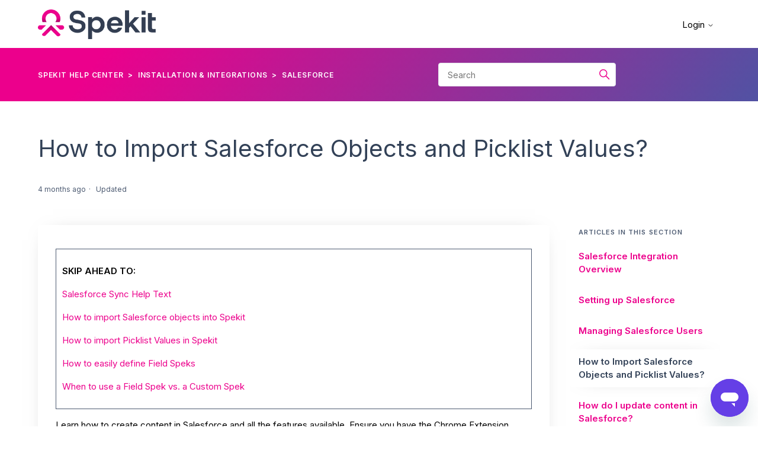

--- FILE ---
content_type: text/html; charset=utf-8
request_url: https://help.spekit.com/hc/en-us/articles/9934228147355-How-to-Import-Salesforce-Objects-and-Picklist-Values
body_size: 12593
content:
<!DOCTYPE html>
<html dir="ltr" lang="en-US">
<head>
  <meta charset="utf-8" />
  <!-- v26840 -->


  <title>How to Import Salesforce Objects and Picklist Values? &ndash; Spekit Help Center</title>

  

  <meta name="description" content="SKIP AHEAD TO: Salesforce Sync Help Text How to import Salesforce objects into Spekit How to import Picklist Values in Spekit How to..." /><meta property="og:image" content="https://help.spekit.com/hc/theming_assets/01JNKK92QBGVH1J91EAGERA1M4" />
<meta property="og:type" content="website" />
<meta property="og:site_name" content="Spekit Help Center" />
<meta property="og:title" content="How to Import Salesforce Objects and Picklist Values?" />
<meta property="og:description" content="SKIP AHEAD TO:
Salesforce Sync Help Text
How to import Salesforce objects into Spekit
How to import Picklist Values in Spekit
How to easily define Field Speks
When to use a Field Spek vs. a Custom ..." />
<meta property="og:url" content="https://help.spekit.com/hc/en-us/articles/9934228147355-How-to-Import-Salesforce-Objects-and-Picklist-Values" />
<link rel="canonical" href="https://help.spekit.com/hc/en-us/articles/9934228147355-How-to-Import-Salesforce-Objects-and-Picklist-Values">
<link rel="alternate" hreflang="en-us" href="https://help.spekit.com/hc/en-us/articles/9934228147355-How-to-Import-Salesforce-Objects-and-Picklist-Values">
<link rel="alternate" hreflang="x-default" href="https://help.spekit.com/hc/en-us/articles/9934228147355-How-to-Import-Salesforce-Objects-and-Picklist-Values">

  <link rel="stylesheet" href="//static.zdassets.com/hc/assets/application-f34d73e002337ab267a13449ad9d7955.css" media="all" id="stylesheet" />
  <link rel="stylesheet" type="text/css" href="/hc/theming_assets/11105162/1260800954690/style.css?digest=43201304134683">

  <link rel="icon" type="image/x-icon" href="/hc/theming_assets/01JNKK48VA3SYHSHPBKSPDDSH0">

    

  <meta content='width=device-width, initial-scale=1.0' name='viewport' />

<meta name="robots" content="noindex" />

<script
  src='https://cdnjs.cloudflare.com/ajax/libs/jquery/3.6.0/jquery.min.js'
  integrity='sha512-894YE6QWD5I59HgZOGReFYm4dnWc1Qt5NtvYSaNcOP+u1T9qYdvdihz0PPSiiqn/+/3e7Jo4EaG7TubfWGUrMQ=='
  crossorigin='anonymous'
  referrerpolicy='no-referrer'
></script>
  
</head>
<body class="">
  
  
  

  <a class='skip-navigation' tabindex='1' href='#main-content'>Skip to main content</a>
<header class='header'>
  <div class='logo'>
    <a title="Home" href="/hc/en-us">
    <img src='/hc/theming_assets/01JNKK92QBGVH1J91EAGERA1M4' alt='Spekit Help Center Help Center home page' />
    
    </a>
  </div>
  <div class='nav-wrapper'>
    <button class='menu-button' aria-controls='user-nav' aria-expanded='false' aria-label='Toggle navigation menu'>
      <svg xmlns='http://www.w3.org/2000/svg' width='16' height='16' focusable='false' viewBox='0 0 16 16' class='icon-menu'>
        <path fill='none' stroke='currentColor' stroke-linecap='round' d='M1.5 3.5h13m-13 4h13m-13 4h13'></path>
      </svg>
    </button>
    
      <nav class='user-nav' id='user-nav'>
        <div class='dropdown' style="margin-right: 10px;">
          <button class='dropdown-toggle' aria-haspopup='true'> Login <span>
              <svg xmlns='http://www.w3.org/2000/svg' width='12' height='12' focusable='false' viewBox='0 0 12 12' class='dropdown-chevron-icon' aria-hidden='true'>
                <path fill='none' stroke='currentColor' stroke-linecap='round' d='M3 4.5l2.6 2.6c.2.2.5.2.7 0L9 4.5'></path>
              </svg>
            </span>
          </button>
          <div class='dropdown-menu' role='menu'>
            <a class='login' target='_blank' role='menuitem' rel='noopener' href='https://help.spekit.com/hc/en-us/requests'>Login to Support Center</a>
            <a class='login' target='_blank' role='menuitem' rel='noopener' href='https://app.spekit.co'>Login to Spekit Web App</a>
          </div>
        </div>
  </div>
  </nav>
  
</header>

  <main role="main">
    

<nav class="sub-nav">
  <div class="container">
    <ol class="breadcrumbs">
  
    <li title="Spekit Help Center">
      
        <a href="/hc/en-us">Spekit Help Center</a>
      
    </li>
  
    <li title="Installation &amp; Integrations">
      
        <a href="/hc/en-us/categories/4403306425755-Installation-Integrations">Installation &amp; Integrations</a>
      
    </li>
  
    <li title="Salesforce">
      
        <a href="/hc/en-us/sections/9922090588443-Salesforce">Salesforce</a>
      
    </li>
  
</ol>


    <div class="search-container">
      <svg xmlns="http://www.w3.org/2000/svg" width="12" height="12" focusable="false" viewBox="0 0 12 12" class="search-icon">
        <circle cx="4.5" cy="4.5" r="4" fill="none" stroke="currentColor"/>
        <path stroke="currentColor" stroke-linecap="round" d="M11 11L7.5 7.5"/>
      </svg>
      <form role="search" class="search" data-search="" action="/hc/en-us/search" accept-charset="UTF-8" method="get"><input type="hidden" name="utf8" value="&#x2713;" autocomplete="off" /><input type="hidden" name="category" id="category" value="4403306425755" autocomplete="off" />
<input type="search" name="query" id="query" placeholder="Search" aria-label="Search" /></form>
    </div>
  </div>
</nav>

<div class="container">

  <header class="article-header">
    <h1 title="How to Import Salesforce Objects and Picklist Values?" class="article-title">
      How to Import Salesforce Objects and Picklist Values?
      
    </h1>

    <div class="article-author">
      
      <div class="article-meta">
        

        <ul class="meta-group">
          
            <li class="meta-data"><time datetime="2025-09-12T17:32:37Z" title="2025-09-12T17:32:37Z" data-datetime="relative">September 12, 2025 17:32</time></li>
            <li class="meta-data">Updated</li>
          
        </ul>
      </div>

      
    </div>
  </header>

  <div class="article-container" id="article-container">


    <article id="main-content" class="article">

      <section class="article-info">
        <div class="article-content">
          <div class="article-body"><figure style="height: 16px; width: 100%;" class="wysiwyg-table wysiwyg-table-align-left"><table style="border-collapse: collapse; border-style: solid; border-width: 1px;"><tbody><tr style="height: 22px;"><td style="border-style: solid; border-width: 1px; height: 16px; padding: 10px; width: 100%;">
<p><span style="color: #000000;"><strong>SKIP AHEAD TO:</strong></span></p>
<p><a href="#h_01GGR48N655R8P6Q0CDQHGN70S" target="_self"><span style="font-weight: 400;">Salesforce Sync Help Text</span></a></p>
<p><a href="#h_01GGR48TJ2F8CJ8AVV4231AYBB" target="_self"><span style="font-weight: 400;">How to import Salesforce objects into Spekit</span></a></p>
<p><a href="#h_01GGR48YTGCK5R3AVYEV6NG1PY" target="_self"><span style="font-weight: 400;">How to import Picklist Values in Spekit</span></a></p>
<p><a href="#h_01GGR4930Z68FEAFQKG0W49ECH" target="_self"><span style="font-weight: 400;">How to easily define Field Speks</span></a></p>
<p><a href="#h_01GGR49KMQNSFFM987CKA497YD" target="_self">When to use a Field Spek vs. a Custom Spek</a></p>
</td></tr></tbody></table></figure><p><span style="color: #000000;"><span style="font-weight: 400;">Learn how to create content in Salesforce and all the features available. Ensure you have the Chrome Extension installed and you are logging in. You must have Account Admin, Team Admin, or Expert-level access to create content in Salesforce. </span></span></p><p> </p><div style="width: 960px; height: 720px; margin: 10px; position: relative;"><span class="wysiwyg-color-black"><iframe id="UvVikM2PtB8j" style="width: 80%; height: 720px;" src="https://lucid.app/documents/embeddedchart/45ca1a5a-0579-4aa5-97a9-2cc0a149649b" frameborder="0" allowfullscreen=""></iframe></span></div><p> </p><h3 id="h_01GGR48N655R8P6Q0CDQHGN70S"><span style="color: #000000;"><strong>Salesforce Sync Help Text</strong></span></h3><p><span style="color: #000000;"><span style="font-weight: 400;">When the initial Salesforce connection is established, the sync process gathers objects and fields in Salesforce to be available in Spekit.</span></span></p><p> </p><p><span style="color: #000000;"><span style="font-weight: 400;">The sync imports help text from Salesforce fields as read-only metadata.</span></span></p><p> </p><p><span style="color: #000000;"><span style="font-weight: 400;">The Spekit Account Admin can easily copy the Help Text to define the field Spek with so it's visible on a field Speks associated with Salesforce objects imported from </span></span><a href="https://app.spekit.co/app/accounts/manageobjects"><span style="color: #000000;"><span style="font-weight: 400;">Manage Objects</span></span></a><span style="color: #000000;"><span style="font-weight: 400;">.</span></span></p><p><span style="color: #000000;"><img src="/hc/article_attachments/10043760307867" alt="unnamed-37.png"></span></p><p> </p><h3 id="h_01GGR48TJ2F8CJ8AVV4231AYBB"><span style="color: #000000;"><strong>How to import Salesforce objects into Spekit</strong></span></h3><p><span style="color: #000000;"><span style="font-weight: 400;">Importing Standard, Custom, Installed Package, and Salesforce system Objects into Spekit.</span></span></p><p> </p><p class="wysiwyg-indent2"><span style="color: #000000;"><strong>Note:</strong><span style="font-weight: 400;"> You can only do this from the Webapp and not the Chrome Extension. </span></span></p><p> </p><p><span style="color: #000000;"><span style="font-weight: 400;">Importing objects will pull in all the fields into Spekit allowing you to document them for your team. Spekit will create shell Speks for fields which cannot be deleted.</span></span></p><p> </p><p><span style="color: #000000;"><strong>💡 Pro Tip:</strong><span style="font-weight: 400;"> Hide the fields you do not need to document to make the most of your documentation efforts and avoid crowding your dictionary.</span></span></p><p> </p><p><span style="color: #000000;"><span style="font-weight: 400;"><span class="wysiwyg-underline">To import Objects:</span></span></span></p><p><span style="color: #000000;"><span style="font-weight: 400;">1.) Click </span><strong>Setting</strong></span></p><p><span style="color: #000000;"><span style="font-weight: 400;">2.) Click </span><strong>Connect</strong></span></p><p><span style="color: #000000;"><span style="font-weight: 400;">3.) Click </span></span><a href="https://app.spekit.co/app/accounts/manageobjects"><span style="color: #000000;"><strong>Manage Objects</strong></span></a><span style="color: #000000;"><span style="font-weight: 400;">.</span></span></p><p> </p><p><span style="color: #000000;"><strong>💡 Pro Tip:</strong><span style="font-weight: 400;"></span></span></p><ul>
<li style="font-weight: 400;" aria-level="1"><span style="color: #000000;"><span style="font-weight: 400;">We recommend importing one or two of the most critical objects to begin with. You can always import more objects later.</span></span></li>
<li style="font-weight: 400;" aria-level="1"><span style="color: #000000;"><span style="font-weight: 400;">This will avoid an overcrowded dictionary and make the most of your documentation efforts.</span></span></li>
</ul><p><img src="/hc/article_attachments/41002129264923" alt="Screenshot 2025-09-12 at 11.44.11 AM.png"><br><br> </p><p><span style="color: #000000;"><span style="font-weight: 400;">4.) Click on the objects you wish to import (for example Contract, Lead, Opportunity, and Order)</span></span></p><p><span style="color: #000000;"><span style="font-weight: 400;">5.) Click the blue </span><strong>Import selected objects</strong><span style="font-weight: 400;"> button. When the sync process between Spekit and Salesforce starts, please do not navigate the Web App.  </span></span></p><p><img src="/hc/article_attachments/41002119220763" alt="Screenshot 2025-09-12 at 11.47.49 AM.png"><br><br> </p><p class="wysiwyg-indent2"><span style="color: #000000;"><strong>Note:</strong><span style="font-weight: 400;"> It might take a few minutes if you are importing a large number of objects.</span></span></p><p> </p><p><span style="color: #000000;"><span style="font-weight: 400;">6.) When the sync finishes, you will receive a message at the bottom of the screen: </span><strong>Object import complete! </strong></span></p><p><span style="color: #000000;"><span style="font-weight: 400;"><img src="/hc/article_attachments/10043810231835" alt="unnamed-41.png"></span></span></p><p> </p><ul><li style="font-weight: 400;" aria-level="1"><span style="color: #000000;"><span style="font-weight: 400;">Once the objects are imported, you’ll be redirected to the Content page. </span></span></li></ul><p><span style="color: #000000;"><span style="font-weight: 400;">7.) Click <strong>Filter</strong>, and filter by <strong>Spek Type = </strong></span><strong>Objects</strong><span style="font-weight: 400;"> to view all your imported objects.</span></span></p><p><span style="color: #000000;"><span style="font-weight: 400;">8.) Click into an </span><strong>Object</strong><span style="font-weight: 400;"> name or </span><strong>Fields</strong><span style="font-weight: 400;"> (##) to the right to see the Related Content.</span></span></p><p><img src="/hc/article_attachments/41002129268251" alt="Screenshot 2025-09-12 at 11.49.49 AM.png"><br><br> </p><h3 id="h_01GGR48YTGCK5R3AVYEV6NG1PY"><span style="color: #000000;"><strong>How to import Picklist Values in Spekit</strong></span></h3><p><span style="color: #000000;"><span style="font-weight: 400;">When importing objects from Salesforce, Spekit does not automatically import the field-level picklist values with an object. You can choose which picklist values and when you want to import those values to the document dynamically.</span></span></p><p> </p><p><span style="color: #000000;"><span style="font-weight: 400;">To Import Picklist Values into Spekit:</span></span></p><p><span style="color: #000000;"><span style="font-weight: 400;">1.) Click <strong>Team Hub.</strong></span></span></p><p><span style="color: #000000;"><span style="font-weight: 400;">2.) Select <strong>Content</strong>.</span></span></p><p><span style="color: #000000;"><span style="font-weight: 400;">3.) Click <strong>List View</strong>.</span></span></p><p><span style="color: #000000;"><span style="font-weight: 400;">4.) Click <strong>Filter</strong>.</span></span></p><p><span style="color: #000000;"><span style="font-weight: 400;">5.) Scroll down to <strong>Spek type</strong>, and select <strong>Salesforce Field.</strong></span></span></p><p>6.) Click <strong>Apply Filters. </strong></p><p><img src="/hc/article_attachments/41002129270811" alt="Screenshot 2025-09-12 at 11.51.26 AM.png"></p><p> </p><p>7.) <span style="color: #000000;"><span style="font-weight: 400;">Select a Field whose Picklist Values you want to import. For example, the Type or Incumbent Solution field.</span></span></p><p><span style="color: #000000;"><span style="font-weight: 400;">8.) A new screen will pop up. Click </span><strong>Import Picklist Value</strong><span style="font-weight: 400;"><strong>s</strong> or </span><strong>Click to Import.</strong></span></p><p><img src="/hc/article_attachments/41002129275163" alt="Screenshot 2025-09-12 at 11.57.15 AM.png"></p><p> </p><p><span style="color: #000000;"><span style="font-weight: 400;">9.) A new screen will pop up, here, you can define each individual Picklist Value and add a business process as shown below.</span></span></p><ul>
<li style="font-weight: 400;" aria-level="1"><span style="color: #000000;"><span style="font-weight: 400;">You can choose to define the picklist values all at once after importing.</span></span></li>
<li style="font-weight: 400;" aria-level="1"><span style="color: #000000;"><span style="font-weight: 400;">You can choose to define each picklist value once imported.</span></span></li>
<li style="font-weight: 400;" aria-level="1"><span style="color: #000000;"><span style="font-weight: 400;">You can do this directly from Salesforce. Simply highlight the term in Salesforce + type "S" on your keyboard.</span></span></li>
</ul><figure class="wysiwyg-image"><img style="aspect-ratio: 1150/610;" src="/hc/article_attachments/41003920457371" width="1150" height="610"></figure><p> </p><p><span style="color: #000000;"><span style="font-weight: 400;">10.) Click </span><strong>Import to Wiki</strong><span style="font-weight: 400;">.</span></span></p><p><span style="color: #000000;"><span style="font-weight: 400;"><img src="/hc/article_attachments/10043864020891" alt="unnamed-46.png"></span></span></p><p> </p><p><span style="color: #000000;"><span style="font-weight: 400;">You can now view the Picklist Values in your Dictionary as shown below, along with their corresponding Parent Field.</span></span></p><p><span style="color: #000000;"><span style="font-weight: 400;"><img src="/hc/article_attachments/10043864227227" alt="unnamed-47.png"></span></span></p><p> </p><h3 id="h_01GGR4930Z68FEAFQKG0W49ECH"><span style="color: #000000;"><strong>How to easily define Field Speks</strong></span></h3><p><span style="color: #000000;"><span style="font-weight: 400;">Prerequisite:</span></span></p><ul>
<li style="font-weight: 400;" aria-level="1"><span style="color: #000000;"><span style="font-weight: 400;">You will need to connect your Spekit instance to Salesforce and have imported the desired Salesforce objects to define fields.</span></span></li>
<li style="font-weight: 400;" aria-level="1"><span style="color: #000000;"><span style="font-weight: 400;">The Salesforce object sync import process creates shell field Speks that can be defined for each field for the imported parent object.</span></span></li>
</ul><p> </p><h3 id="h_01GGR49KMQNSFFM987CKA497YD"><span style="color: #000000;"><strong>When to use a Field Spek vs. a Custom Spek</strong></span></h3><p><span style="color: #000000;"><span style="font-weight: 400;">You'll want to use Field Speks when they are available to be defined because they are directly connected to the parent object in Salesforce and do not need to be placed in a Topic.</span></span></p><p> </p><p><span style="color: #000000;"><span style="font-weight: 400;">If you need to add a Spek to text that is not a field in Salesforce, such as the header of a Related List, you will need to do the following:</span></span></p><ul>
<li><span style="color: #000000;"><span style="font-weight: 400;">Create a new Topic and assign the Teams that can view it.</span></span></li>
<li><span style="color: #000000;"><span style="font-weight: 400;">Create a new Custom Spek that text matches the Related List name and relates it to the Salesforce object for a Spekit icon to appear on the record.</span></span></li>
</ul><p> </p><p><iframe title="vimeo-player" src="https://player.vimeo.com/video/731532577?h=fc560f5939" width="640" height="360" frameborder="0" allowfullscreen=""></iframe></p><p> </p><p><span style="color: #000000;"><span style="font-weight: 400;">Open a record page in Salesforce. You can see more Spekit icons on the page because I had already defined those field Speks.</span></span></p><p> </p><p><span style="color: #000000;"><span style="font-weight: 400;">Opportunity record has been used in this example and the Stage field label is highlighted.</span></span></p><p> </p><p><span style="color: #000000;"><span style="font-weight: 400;">1.) Using your mouse pointer, hover on the text for a field label, highlight it, and press the S key on your keyboard. The Spekit Chrome Extension will open, and you will see the name of the field you highlighted in the side panel.</span></span></p><p><span style="color: #000000;"><span style="font-weight: 400;">2.) Click the name of the field Spek that matches what you highlighted on the page</span></span></p><p><span style="color: #000000;"><span style="font-weight: 400;">In my example below, I highlighted the Stage field.</span></span></p><p><span style="color: #000000;"><img src="/hc/article_attachments/10043900377627" alt="unnamed-48.png"></span></p><p> </p><p><span style="color: #000000;"><span style="font-weight: 400;">3.) Click </span><strong>Add definition</strong><span style="font-weight: 400;">. A box will open in the center of the page.</span></span></p><p><span style="color: #000000;"><img src="/hc/article_attachments/10043900987419" alt="unnamed-49.png"></span></p><p> </p><p><span style="color: #000000;"><span style="font-weight: 400;">4) Define the field Spek you clicked on. </span></span></p><p><span style="color: #000000;"><span style="font-weight: 400;">5.) After you've added the definition, click </span><strong>Save</strong><span style="font-weight: 400;">.</span></span></p><p> </p><p><span style="color: #000000;"><span style="font-weight: 400;">After you click to save, refresh the Google Chrome browser to see the Spekit icon appear next to the name of the field you highlighted.</span></span></p><p><span style="color: #000000;"><img src="/hc/article_attachments/10043911698203" alt="unnamed-50.png"></span></p><p> </p><p><span style="color: #000000;"><span style="font-weight: 400;">To see these steps in action, please see the gif below:</span></span></p><p><span style="color: #000000;"><img src="/hc/article_attachments/10043912477467" alt="unnamed.gif"></span></p><h4 id="h_01HKQENBN72QPJYR6ZVQT10Y0M"> </h4></div>
          
        </div>
      </section>

      <footer>
        <div class="article-footer">
          
            <div class="article-share">
  <ul class="share">
    <li>
      <a href="https://www.facebook.com/share.php?title=How+to+Import+Salesforce+Objects+and+Picklist+Values%3F&u=https%3A%2F%2Fhelp.spekit.com%2Fhc%2Fen-us%2Farticles%2F9934228147355-How-to-Import-Salesforce-Objects-and-Picklist-Values" class="share-facebook" aria-label="Facebook">
        <svg xmlns="http://www.w3.org/2000/svg" width="12" height="12" focusable="false" viewBox="0 0 12 12" aria-label="Share this page on Facebook">
          <path fill="currentColor" d="M6 0a6 6 0 01.813 11.945V7.63h1.552l.244-1.585H6.812v-.867c0-.658.214-1.242.827-1.242h.985V2.55c-.173-.024-.538-.075-1.23-.075-1.444 0-2.29.767-2.29 2.513v1.055H3.618v1.585h1.484v4.304A6.001 6.001 0 016 0z"/>
        </svg>
      </a>
    </li>
    <li>
      <a href="https://twitter.com/share?lang=en&text=How+to+Import+Salesforce+Objects+and+Picklist+Values%3F&url=https%3A%2F%2Fhelp.spekit.com%2Fhc%2Fen-us%2Farticles%2F9934228147355-How-to-Import-Salesforce-Objects-and-Picklist-Values" class="share-twitter" aria-label="X Corp">
        <svg xmlns="http://www.w3.org/2000/svg" width="12" height="12" focusable="false" viewBox="0 0 12 12" aria-label="Share this page on X Corp">
          <path fill="currentColor" d="M.0763914 0 3.60864 0 6.75369 4.49755 10.5303 0 11.6586 0 7.18498 5.11431 12 12 8.46775 12 5.18346 7.30333 1.12825 12 0 12 4.7531 6.6879z"/>
        </svg>
      </a>
    </li>
    <li>
      <a href="https://www.linkedin.com/shareArticle?mini=true&source=Spekit+Support&title=How+to+Import+Salesforce+Objects+and+Picklist+Values%3F&url=https%3A%2F%2Fhelp.spekit.com%2Fhc%2Fen-us%2Farticles%2F9934228147355-How-to-Import-Salesforce-Objects-and-Picklist-Values" class="share-linkedin" aria-label="LinkedIn">
        <svg xmlns="http://www.w3.org/2000/svg" width="12" height="12" focusable="false" viewBox="0 0 12 12" aria-label="Share this page on LinkedIn">
          <path fill="currentColor" d="M10.8 0A1.2 1.2 0 0112 1.2v9.6a1.2 1.2 0 01-1.2 1.2H1.2A1.2 1.2 0 010 10.8V1.2A1.2 1.2 0 011.2 0h9.6zM8.09 4.356a1.87 1.87 0 00-1.598.792l-.085.133h-.024v-.783H4.676v5.727h1.778V7.392c0-.747.142-1.47 1.068-1.47.913 0 .925.854.925 1.518v2.785h1.778V7.084l-.005-.325c-.05-1.38-.456-2.403-2.13-2.403zm-4.531.142h-1.78v5.727h1.78V4.498zm-.89-2.846a1.032 1.032 0 100 2.064 1.032 1.032 0 000-2.064z"/>
        </svg>
      </a>
    </li>
  </ul>

</div>
          
          
        </div>
        
          <div class="article-votes">
            <span class="article-votes-question" id="article-votes-label">Was this article helpful?</span>
            <div class="article-votes-controls" role="group" aria-labelledby="article-votes-label">
              <button type="button" class="button article-vote article-vote-up" data-auth-action="signin" aria-label="This article was helpful" aria-pressed="false">Yes</button>
              <button type="button" class="button article-vote article-vote-down" data-auth-action="signin" aria-label="This article was not helpful" aria-pressed="false">No</button>
            </div>
            <small class="article-votes-count">
              <span class="article-vote-label">0 out of 0 found this helpful</span>
            </small>
          </div>
        

        <div class="article-more-questions">
          Have more questions? <a href="/hc/en-us/requests/new">Submit a request</a>
        </div>
        <div class="article-return-to-top">
          <a href="#article-container">
            Return to top
            <svg xmlns="http://www.w3.org/2000/svg" class="article-return-to-top-icon" width="20" height="20" focusable="false" viewBox="0 0 12 12" aria-hidden="true">
              <path fill="none" stroke="currentColor" stroke-linecap="round" d="M3 4.5l2.6 2.6c.2.2.5.2.7 0L9 4.5"/>
            </svg>
          </a>
        </div>
      </footer>

      <div class="article-relatives">
        
        
          
  <section class="related-articles">
    
      <h2 class="related-articles-title">Related articles</h2>
    
    <ul>
      
        <li>
          <a href="/hc/en-us/related/click?data=BAh7CjobZGVzdGluYXRpb25fYXJ0aWNsZV9pZGwrCBtFEQYJCToYcmVmZXJyZXJfYXJ0aWNsZV9pZGwrCJvMI%2F4ICToLbG9jYWxlSSIKZW4tdXMGOgZFVDoIdXJsSSI1L2hjL2VuLXVzL2FydGljbGVzLzk5MzQzNjExNTA3NDctU2FsZXNmb3JjZS1GQVFzBjsIVDoJcmFua2kG--047987ba4a3d12143e4837378785650b5ea51749" rel="nofollow">Salesforce FAQs</a>
        </li>
      
        <li>
          <a href="/hc/en-us/related/click?data=BAh7CjobZGVzdGluYXRpb25fYXJ0aWNsZV9pZGwrCBvRgfoICToYcmVmZXJyZXJfYXJ0aWNsZV9pZGwrCJvMI%2F4ICToLbG9jYWxlSSIKZW4tdXMGOgZFVDoIdXJsSSJFL2hjL2VuLXVzL2FydGljbGVzLzk5MzQxNjcyMDAwMjctU2FsZXNmb3JjZS1JbnRlZ3JhdGlvbi1PdmVydmlldwY7CFQ6CXJhbmtpBw%3D%3D--35f13af4fbb5d8542cc50457e5c72a5cf8d03501" rel="nofollow">Salesforce Integration Overview</a>
        </li>
      
        <li>
          <a href="/hc/en-us/related/click?data=BAh7CjobZGVzdGluYXRpb25fYXJ0aWNsZV9pZGwrCBvx5v0ICToYcmVmZXJyZXJfYXJ0aWNsZV9pZGwrCJvMI%2F4ICToLbG9jYWxlSSIKZW4tdXMGOgZFVDoIdXJsSSJLL2hjL2VuLXVzL2FydGljbGVzLzk5MzQyMjQxNTkwMDMtSG93LWRvLUktdXBkYXRlLWNvbnRlbnQtaW4tU2FsZXNmb3JjZQY7CFQ6CXJhbmtpCA%3D%3D--b59f67c48713638ff8feeb1e71d4b7a68d1d5f62" rel="nofollow">How do I update content in Salesforce?</a>
        </li>
      
        <li>
          <a href="/hc/en-us/related/click?data=BAh7CjobZGVzdGluYXRpb25fYXJ0aWNsZV9pZGwrCJvUrPoICToYcmVmZXJyZXJfYXJ0aWNsZV9pZGwrCJvMI%2F4ICToLbG9jYWxlSSIKZW4tdXMGOgZFVDoIdXJsSSI7L2hjL2VuLXVzL2FydGljbGVzLzk5MzQxNzAwMTg5NzEtU2V0dGluZy11cC1TYWxlc2ZvcmNlBjsIVDoJcmFua2kJ--4c3034bfa0cb792ce2e134640c315fc2e61645c1" rel="nofollow">Setting up Salesforce</a>
        </li>
      
        <li>
          <a href="/hc/en-us/related/click?data=BAh7CjobZGVzdGluYXRpb25fYXJ0aWNsZV9pZGwrCBs05AAJCToYcmVmZXJyZXJfYXJ0aWNsZV9pZGwrCJvMI%2F4ICToLbG9jYWxlSSIKZW4tdXMGOgZFVDoIdXJsSSJAL2hjL2VuLXVzL2FydGljbGVzLzk5MzQyNzQzMTExOTUtU2FsZXNmb3JjZS1Ucm91Ymxlc2hvb3RpbmcGOwhUOglyYW5raQo%3D--8ba4fb025cb2569a874fa1f0d5840c88efd8292c" rel="nofollow">Salesforce Troubleshooting</a>
        </li>
      
    </ul>
  </section>


        
      </div>
      
    </article>

    <aside class="article-sidebar" aria-labelledby="section-articles-title">
      
        <div class="collapsible-sidebar">
          <button type="button" class="collapsible-sidebar-toggle" aria-labelledby="section-articles-title" aria-expanded="false">
            <svg xmlns="http://www.w3.org/2000/svg" width="20" height="20" focusable="false" viewBox="0 0 12 12" aria-hidden="true" class="collapsible-sidebar-toggle-icon chevron-icon">
              <path fill="none" stroke="currentColor" stroke-linecap="round" d="M3 4.5l2.6 2.6c.2.2.5.2.7 0L9 4.5"/>
            </svg>
            <svg xmlns="http://www.w3.org/2000/svg" width="20" height="20" focusable="false" viewBox="0 0 12 12" aria-hidden="true" class="collapsible-sidebar-toggle-icon x-icon">
              <path stroke="currentColor" stroke-linecap="round" d="M3 9l6-6m0 6L3 3"/>
            </svg>
          </button>
          <span id="section-articles-title" class="collapsible-sidebar-title sidenav-title">
            Articles in this section
          </span>
          <div class="collapsible-sidebar-body">
            <ul>
              
                <li>
                  <a href="/hc/en-us/articles/9934167200027-Salesforce-Integration-Overview" class="sidenav-item ">Salesforce Integration Overview</a>
                </li>
              
                <li>
                  <a href="/hc/en-us/articles/9934170018971-Setting-up-Salesforce" class="sidenav-item ">Setting up Salesforce</a>
                </li>
              
                <li>
                  <a href="/hc/en-us/articles/9934172677659-Managing-Salesforce-Users" class="sidenav-item ">Managing Salesforce Users</a>
                </li>
              
                <li>
                  <a href="/hc/en-us/articles/9934228147355-How-to-Import-Salesforce-Objects-and-Picklist-Values" class="sidenav-item current-article">How to Import Salesforce Objects and Picklist Values?</a>
                </li>
              
                <li>
                  <a href="/hc/en-us/articles/9934224159003-How-do-I-update-content-in-Salesforce" class="sidenav-item ">How do I update content in Salesforce?</a>
                </li>
              
                <li>
                  <a href="/hc/en-us/articles/9934274311195-Salesforce-Troubleshooting" class="sidenav-item ">Salesforce Troubleshooting</a>
                </li>
              
                <li>
                  <a href="/hc/en-us/articles/9934361150747-Salesforce-FAQs" class="sidenav-item ">Salesforce FAQs</a>
                </li>
              
            </ul>
            
          </div>
        </div>
      
    </aside>
  </div>
</div>

  </main>

  <footer class='footer'>
  <div class='footer-inner'>

    <div class='footer-col'>

      <a title="Home" href="/hc/en-us">
        
        
       <svg width='170' heght=''50 id="Layer_1" data-name="Layer 1" xmlns="http://www.w3.org/2000/svg" viewBox="0 0 1940 555">
  <defs>
    <style>
      .cls-1 {
        fill: #fff;
      }
    </style>
  </defs>
  <path class="cls-1" d="M122.26,431.53l141.85-141.85,142.77,142.77c-.71,7.57-3.97,14.95-9.76,20.75-13.22,13.22-34.65,13.22-47.87,0l-87.28-87.28-82.63,82.63c-13.22,13.22-34.65,13.22-47.87,0-4.84-4.84-7.91-10.78-9.2-17.02Z"/>
  <path class="cls-1" d="M396.48,243.44c6.41-16.17,9.94-33.81,9.94-52.26,0-78.34-63.51-141.85-141.85-141.85S122.71,112.84,122.71,191.18c0,18.46,3.52,36.09,9.94,52.26h63.41c-10.88-14.48-17.35-32.6-17.35-52.26,0-47.42,37.6-85.86,83.99-85.86s83.99,38.44,83.99,85.86c0,19.67-6.47,37.79-17.35,52.26h67.14Z"/>
  <path class="cls-1" d="M432.54,360.17h-30.94l-67.19-67.19h98.13c18.55,0,33.6,15.04,33.6,33.6s-15.04,33.6-33.6,33.6Z"/>
  <path class="cls-1" d="M188.08,292.98h-91.5c-18.55,0-33.6,15.04-33.6,33.6s15.04,33.6,33.6,33.6h24.31l67.19-67.19Z"/>
  <path class="cls-1" d="M1756.38,330.73c0,19.87,2.68,35.16,8.04,45.89,5.36,10.41,13.4,17.5,24.12,21.29,11.04,3.47,24.44,5.2,40.21,5.2h46.83v-52.51h-28.39c-7.57,0-13.56-.63-17.98-1.89-4.41-1.26-7.41-3.78-8.98-7.57-1.58-4.1-2.37-10.09-2.37-17.98v-103.13h59.13v-51.56h-59.13v-62.92h-61.5v225.18Z"/>
  <g>
    <rect class="cls-1" x="1658.89" y="70.08" width="59.61" height="59.61"/>
    <rect class="cls-1" x="1657.47" y="168.47" width="61.5" height="234.64"/>
  </g>
  <polygon class="cls-1" points="1563.58 403.11 1638.8 403.11 1526.72 268.7 1622.71 168.47 1550.81 168.47 1465.66 263.62 1465.66 62.51 1404.16 62.51 1404.16 403.11 1465.66 403.11 1465.66 332.45 1489.61 307.45 1563.58 403.11"/>
  <path class="cls-1" d="M1350.5,219.09c-9.77-17.35-23.49-31.06-41.16-41.16-17.66-10.09-38.16-15.14-61.5-15.14s-45.57,5.36-63.86,16.08c-18.29,10.41-32.64,25.07-43.05,43.99-10.09,18.92-15.14,40.52-15.14,64.81s5.21,45.1,15.61,63.39c10.41,17.98,24.76,32.17,43.05,42.58,18.29,10.09,39.42,15.14,63.39,15.14,18.92,0,35.95-3.47,51.09-10.41,15.14-6.94,27.75-16.4,37.84-28.38,10.41-12.3,17.82-25.86,22.23-40.68h-62.44c-4.42,8.83-10.72,15.93-18.92,21.29-8.2,5.36-18.29,8.04-30.27,8.04s-22.08-2.52-31.23-7.57c-9.14-5.36-16.4-12.93-21.76-22.71-4.44-8.11-7.04-17.41-7.8-27.91h178.1c.63-4.1.95-8.04.95-11.83v-10.41c0-22.08-5.05-41.79-15.14-59.13ZM1187.78,262.61c1.31-7.57,3.5-14.2,6.61-19.87,5.68-10.09,13.25-17.66,22.71-22.71,9.46-5.05,19.87-7.57,31.22-7.57,15.14,0,27.91,4.57,38.32,13.72,10.4,9.15,16.09,21.29,17.03,36.43h-115.89Z"/>
  <path class="cls-1" d="M835.21,505.67V166.96h61.5v33.59c7.57-10.41,17.5-19.55,29.8-27.44,12.62-7.88,28.7-11.83,48.25-11.83,22.07,0,41.79,5.36,59.13,16.08,17.34,10.72,31.06,25.39,41.15,43.99,10.09,18.61,15.14,39.74,15.14,63.39s-5.05,44.31-15.14,62.92c-10.09,18.61-23.81,33.27-41.15,43.99-17.35,10.41-37.06,15.61-59.13,15.61-17.66,0-33.11-3.31-46.36-9.93-12.93-6.62-23.5-15.77-31.7-27.44v135.77h-61.5ZM961.05,353.82c12.93,0,24.44-3,34.53-8.99,10.09-5.99,17.98-14.19,23.65-24.6,5.68-10.41,8.51-22.23,8.51-35.48s-2.84-25.54-8.51-35.95c-5.68-10.72-13.56-19.08-23.65-25.07-10.09-5.99-21.6-8.99-34.53-8.99s-24.44,3-34.53,8.99c-9.77,5.99-17.5,14.19-23.18,24.6-5.36,10.41-8.04,22.39-8.04,35.95s2.68,25.54,8.04,35.95c5.68,10.41,13.41,18.61,23.18,24.6,10.09,5.99,21.6,8.99,34.53,8.99Z"/>
  <path class="cls-1" d="M674.17,408.78c-15.45,0-30.75-2.05-45.89-6.15-15.14-4.42-29.01-11.2-41.63-20.34-12.61-9.46-23.18-21.45-31.69-35.95-8.2-14.82-13.09-32.48-14.66-52.98h56.77c2.52,16.08,7.73,28.7,15.61,37.84,8.2,9.15,17.82,15.61,28.86,19.4,11.35,3.47,22.55,5.2,33.59,5.2,12.3,0,23.18-1.89,32.64-5.68,9.77-3.78,17.34-9.15,22.7-16.08,5.68-7.25,8.51-15.61,8.51-25.07s-2.68-18.45-8.04-26.02c-5.36-7.88-16.87-13.4-34.53-16.56l-56.29-10.41c-27.12-5.05-48.41-15.77-63.86-32.17-15.14-16.71-22.71-36.42-22.71-59.13,0-20.81,5.2-38.48,15.61-52.98,10.41-14.51,24.44-25.7,42.1-33.59,17.66-7.88,37.06-11.83,58.19-11.83s41.95,3.78,59.61,11.35c17.66,7.57,32.01,19.24,43.05,35.01,11.04,15.45,17.66,35.48,19.87,60.08h-57.71c-1.9-14.19-6.15-25.07-12.78-32.64-6.31-7.88-14.03-13.4-23.18-16.56-8.83-3.15-17.98-4.73-27.44-4.73-8.83,0-17.98,1.42-27.44,4.26-9.46,2.84-17.35,7.57-23.65,14.19-6.31,6.31-9.46,14.98-9.46,26.02,0,9.46,3.47,17.98,10.41,25.54,7.25,7.25,18.76,12.3,34.53,15.14l52.03,9.46c27.76,5.05,49.51,14.98,65.28,29.8,16.09,14.51,24.13,35.8,24.13,63.86,0,16.71-3.63,31.38-10.88,43.99-6.94,12.3-16.25,22.86-27.91,31.7-11.67,8.51-24.76,14.98-39.27,19.4-14.5,4.41-29.33,6.62-44.46,6.62Z"/>
</svg>

      </a>

      <p><small>© 2025 All rights reserved.</small></p>

      <p>

        <a href='https://twitter.com/spekitapp' target='_blank' rel='noopener'>
          <svg
            width='17'
            height='15'
            viewBox='0 0 17 15'
            fill='none'
            xmlns='http://www.w3.org/2000/svg'
          >
            <path
              d='M16.6783 2.45545C16.0529 2.72647 15.4066 2.9141 14.7186 2.99749C15.4275 2.58053 15.9695 1.9134 16.2197 1.10033C15.5525 1.49644 14.8229 1.76747 14.0515 1.93425C13.4261 1.26712 12.5296 0.850159 11.5497 0.850159C9.65258 0.850159 8.13068 2.3929 8.13068 4.26921C8.13068 4.54024 8.15153 4.79041 8.21408 5.04059C5.37876 4.9155 2.87701 3.53954 1.18833 1.4756C-0.0208479 3.64378 1.33427 5.4367 2.23073 6.04129C1.68868 6.04129 1.14663 5.8745 0.687981 5.62433C0.687981 7.31301 1.87631 8.70982 3.41906 9.02254C3.08549 9.12678 2.33497 9.18932 1.87631 9.08508C2.31412 10.4402 3.58584 11.4409 5.06604 11.4617C3.89856 12.379 2.18903 13.1087 0 12.8794C1.5219 13.8593 3.31482 14.4221 5.25367 14.4221C11.5497 14.4221 14.9688 9.21017 14.9688 4.70702C14.9688 4.56109 14.9688 4.41515 14.9479 4.26921C15.6568 3.74802 16.2405 3.14343 16.6783 2.45545Z'
              fill='#ec008c'
            ></path>
          </svg>
        </a>

        <a
          href='https://www.linkedin.com/company/spekit/'
          target='_blank'
          rel='noopener'
        >
          <svg
            width='16'
            height='16'
            viewBox='0 0 16 16'
            fill='none'
            xmlns='http://www.w3.org/2000/svg'
          >
            <path
              d='M15.5449 15.3004V9.70019C15.5449 6.94787 14.9638 4.8454 11.8151 4.8454C10.2969 4.8454 9.28478 5.68639 8.87244 6.48915H8.83495V5.09388H5.85486V15.3004H8.96616V10.2354C8.96616 8.89743 9.20981 7.61684 10.8217 7.61684C12.4148 7.61684 12.4336 9.12679 12.4336 10.3118V15.2813H15.5449V15.3004Z'
              fill='#ec008c'
            ></path>
            <path
              d='M0.754864 5.10019H3.81487V15.3002H0.754864V5.10019Z'
              fill='#ec008c'
            ></path>
            <path
              d='M2.285 0C1.29953 0 0.5 0.795389 0.5 1.77575C0.5 2.75611 1.29953 3.57 2.285 3.57C3.27047 3.57 4.07 2.75611 4.07 1.77575C4.07 0.795389 3.27047 0 2.285 0Z'
              fill='#ec008c'
            ></path>
          </svg>
        </a>

        <a
          href='https://www.youtube.com/channel/UCmKyGW-8gqQD4afQsA6iYXQ'
          target='_blank'
          rel='noopener'
        >
          <svg
            width='20'
            height='15'
            viewBox='0 0 20 15'
            fill='none'
            xmlns='http://www.w3.org/2000/svg'
          >
            <path
              d='M9.9946 0.150146C9.9946 0.150146 3.74389 0.150152 2.17505 0.557809C1.33504 0.792516 0.643348 1.48421 0.408638 2.33658C0.000984877 3.90542 0.000976562 7.15437 0.000976562 7.15437C0.000976562 7.15437 0.000984877 10.4157 0.408638 11.9598C0.643348 12.8122 1.32268 13.4915 2.17505 13.7262C3.75625 14.1462 9.9946 14.1462 9.9946 14.1462C9.9946 14.1462 16.2577 14.1462 17.8265 13.7386C18.6789 13.5039 19.3582 12.8369 19.5806 11.9722C20.0006 10.4157 20.0006 7.16673 20.0006 7.16673C20.0006 7.16673 20.0129 3.90542 19.5806 2.33658C19.3582 1.48421 18.6789 0.804886 17.8265 0.582527C16.2577 0.150166 9.9946 0.150146 9.9946 0.150146ZM8.00572 4.15261L13.2065 7.15437L8.00572 10.1438V4.15261Z'
              fill='#ec008c'
            ></path>
          </svg>
        </a>

      </p>

    </div>

    <div class='footer-col'>
      <ul>
        <li>Features</li>
        <li><a
            href='https://www.spekit.com/product-overview'
            target='_blank'
            rel='noopener'
          >Product Overview</a></li>
        <li><a
            href='https://www.spekit.com/use-cases/content-management'
            target='_blank'
            rel='noopener'
          >Content Management</a></li>
        <li><a
            href='https://www.spekit.com/use-cases/knowledge-and-enablement'
            target='_blank'
            rel='noopener'
          >Just-in-Time Enablement</a></li>
        <li><a
            href='https://www.spekit.com/use-cases/employee-onboarding-and-training'
            target='_blank'
            rel='noopener'
          >Training and Onboarding</a></li>
      </ul>
    </div>
    <div class='footer-col'>
      <ul>
        <li>Learn</li>
        <li><a
            href='https://help.spekit.com/'
            target='_blank'
            rel='noopener'
          >Help Center</a></li>
        <li><a
            href='https://spekit.com/blog/'
            target='_blank'
            rel='noopener'
          >Blog & Resources</a></li>
        <li><a
            href='https://www.spekit.com/book-just-in-time-ai-enablement'
            target='_blank'
            rel='noopener'
          >The Book: Just-in-Time Enablement</a></li>
      </ul>
    </div>
    <div class='footer-col'>
      <ul>
        <li>About</li>
        <li><a
            href='https://spekit.com/about-us/'
            target='_blank'
            rel='noopener'
          >About us</a></li>
        <li><a
            href='https://spekit.com/careers/'
            target='_blank'
            rel='noopener'
          >Careers</a></li>
        <li><a
            href='https://www.spekit.com/sitemap.xml'
            target='_blank'
            rel='noopener'
          >Sitemap</a></li>
      </ul>
    </div>

    <div class='footer-language-selector'>
      
    </div>
  </div>
</footer>


  <!-- / -->

  
  <script src="//static.zdassets.com/hc/assets/en-us.f90506476acd6ed8bfc8.js"></script>
  <script src="https://spekitsupport.zendesk.com/auth/v2/host/without_iframe.js" data-brand-id="1260800954690" data-return-to="https://help.spekit.com/hc/en-us/articles/9934228147355-How-to-Import-Salesforce-Objects-and-Picklist-Values" data-theme="hc" data-locale="en-us" data-auth-origin="1260800954690,true,true"></script>

  <script type="text/javascript">
  /*

    Greetings sourcecode lurker!

    This is for internal Zendesk and legacy usage,
    we don't support or guarantee any of these values
    so please don't build stuff on top of them.

  */

  HelpCenter = {};
  HelpCenter.account = {"subdomain":"spekitsupport","environment":"production","name":"Spekit Support"};
  HelpCenter.user = {"identifier":"da39a3ee5e6b4b0d3255bfef95601890afd80709","email":null,"name":"","role":"anonymous","avatar_url":"https://assets.zendesk.com/hc/assets/default_avatar.png","is_admin":false,"organizations":[],"groups":[]};
  HelpCenter.internal = {"asset_url":"//static.zdassets.com/hc/assets/","web_widget_asset_composer_url":"https://static.zdassets.com/ekr/snippet.js","current_session":{"locale":"en-us","csrf_token":null,"shared_csrf_token":null},"usage_tracking":{"event":"article_viewed","data":"BAh7CDoLbG9jYWxlSSIKZW4tdXMGOgZFVDoPYXJ0aWNsZV9pZGwrCJvMI/[base64]--f9e333dd1cc679621bc5bedf1af4a5113a3d5445","url":"https://help.spekit.com/hc/activity"},"current_record_id":"9934228147355","current_record_url":"/hc/en-us/articles/9934228147355-How-to-Import-Salesforce-Objects-and-Picklist-Values","current_record_title":"How to Import Salesforce Objects and Picklist Values?","current_text_direction":"ltr","current_brand_id":1260800954690,"current_brand_name":"Spekit Support","current_brand_url":"https://spekitsupport.zendesk.com","current_brand_active":true,"current_path":"/hc/en-us/articles/9934228147355-How-to-Import-Salesforce-Objects-and-Picklist-Values","show_autocomplete_breadcrumbs":true,"user_info_changing_enabled":false,"has_user_profiles_enabled":true,"has_end_user_attachments":true,"user_aliases_enabled":false,"has_anonymous_kb_voting":false,"has_multi_language_help_center":true,"show_at_mentions":false,"embeddables_config":{"embeddables_web_widget":true,"embeddables_help_center_auth_enabled":false,"embeddables_connect_ipms":false},"answer_bot_subdomain":"static","gather_plan_state":"subscribed","has_article_verification":false,"has_gather":true,"has_ckeditor":false,"has_community_enabled":false,"has_community_badges":true,"has_community_post_content_tagging":false,"has_gather_content_tags":true,"has_guide_content_tags":true,"has_user_segments":true,"has_answer_bot_web_form_enabled":false,"has_garden_modals":false,"theming_cookie_key":"hc-da39a3ee5e6b4b0d3255bfef95601890afd80709-2-preview","is_preview":false,"has_search_settings_in_plan":true,"theming_api_version":2,"theming_settings":{"brand_color":"#17494D","brand_text_color":"#FFFFFF","text_color":"#2F3941","link_color":"#1F73B7","visited_link_color":"#4B61C3","background_color":"#FFFFFF","heading_font":"-apple-system, BlinkMacSystemFont, 'Segoe UI', Helvetica, Arial, sans-serif","text_font":"-apple-system, BlinkMacSystemFont, 'Segoe UI', Helvetica, Arial, sans-serif","logo":"/hc/theming_assets/01JNKK92QBGVH1J91EAGERA1M4","show_brand_name":false,"favicon":"/hc/theming_assets/01JNKK48VA3SYHSHPBKSPDDSH0","homepage_background_image":"/hc/theming_assets/01HZPQZ81AR1GNCT1Z5QTCPQAX","community_background_image":"/hc/theming_assets/01HZPQZ86MKNETB15N9M3BVFK7","community_image":"/hc/theming_assets/01HZPQZ8ARA287ZQVC1DWB1WY2","instant_search":true,"scoped_kb_search":true,"scoped_community_search":true,"show_recent_activity":true,"show_articles_in_section":true,"show_article_author":false,"show_article_comments":false,"show_follow_article":false,"show_recently_viewed_articles":false,"show_related_articles":true,"show_article_sharing":true,"show_follow_section":false,"show_follow_post":true,"show_post_sharing":true,"show_follow_topic":true},"has_pci_credit_card_custom_field":false,"help_center_restricted":false,"is_assuming_someone_else":false,"flash_messages":[],"user_photo_editing_enabled":true,"user_preferred_locale":"en-us","base_locale":"en-us","login_url":"/hc/en-us/signin?return_to=https%3A%2F%2Fhelp.spekit.com%2Fhc%2Fen-us%2Farticles%2F9934228147355-How-to-Import-Salesforce-Objects-and-Picklist-Values","has_alternate_templates":false,"has_custom_statuses_enabled":false,"has_hc_generative_answers_setting_enabled":true,"has_generative_search_with_zgpt_enabled":false,"has_suggested_initial_questions_enabled":false,"has_guide_service_catalog":true,"has_service_catalog_search_poc":false,"has_service_catalog_itam":false,"has_csat_reverse_2_scale_in_mobile":false,"has_knowledge_navigation":false,"has_unified_navigation":false,"has_unified_navigation_eap_access":false,"has_csat_bet365_branding":false,"version":"v26840","dev_mode":false};
</script>

  
  
  <script src="//static.zdassets.com/hc/assets/hc_enduser-be182e02d9d03985cf4f06a89a977e3d.js"></script>
  <script type="text/javascript" src="/hc/theming_assets/11105162/1260800954690/script.js?digest=43201304134683"></script>
  
</body>
</html>

--- FILE ---
content_type: text/html; charset=UTF-8
request_url: https://player.vimeo.com/video/731532577?h=fc560f5939
body_size: 6778
content:
<!DOCTYPE html>
<html lang="en">
<head>
  <meta charset="utf-8">
  <meta name="viewport" content="width=device-width,initial-scale=1,user-scalable=yes">
  
  <link rel="canonical" href="https://player.vimeo.com/video/731532577?h=fc560f5939">
  <meta name="googlebot" content="noindex,indexifembedded">
  
  
  <title>Spekit Simplified How to Document a Field in Salesforce on Vimeo</title>
  <style>
      body, html, .player, .fallback {
          overflow: hidden;
          width: 100%;
          height: 100%;
          margin: 0;
          padding: 0;
      }
      .fallback {
          
              background-color: transparent;
          
      }
      .player.loading { opacity: 0; }
      .fallback iframe {
          position: fixed;
          left: 0;
          top: 0;
          width: 100%;
          height: 100%;
      }
  </style>
  <link rel="modulepreload" href="https://f.vimeocdn.com/p/4.46.25/js/player.module.js" crossorigin="anonymous">
  <link rel="modulepreload" href="https://f.vimeocdn.com/p/4.46.25/js/vendor.module.js" crossorigin="anonymous">
  <link rel="preload" href="https://f.vimeocdn.com/p/4.46.25/css/player.css" as="style">
</head>

<body>


<div class="vp-placeholder">
    <style>
        .vp-placeholder,
        .vp-placeholder-thumb,
        .vp-placeholder-thumb::before,
        .vp-placeholder-thumb::after {
            position: absolute;
            top: 0;
            bottom: 0;
            left: 0;
            right: 0;
        }
        .vp-placeholder {
            visibility: hidden;
            width: 100%;
            max-height: 100%;
            height: calc(1080 / 1920 * 100vw);
            max-width: calc(1920 / 1080 * 100vh);
            margin: auto;
        }
        .vp-placeholder-carousel {
            display: none;
            background-color: #000;
            position: absolute;
            left: 0;
            right: 0;
            bottom: -60px;
            height: 60px;
        }
    </style>

    

    
        <style>
            .vp-placeholder-thumb {
                overflow: hidden;
                width: 100%;
                max-height: 100%;
                margin: auto;
            }
            .vp-placeholder-thumb::before,
            .vp-placeholder-thumb::after {
                content: "";
                display: block;
                filter: blur(7px);
                margin: 0;
                background: url(https://i.vimeocdn.com/video/1472255760-ca9e4d0505a1016b7d977cd6852296e3f4809a9709e66d79daa01dce05ea4239-d?mw=80&q=85) 50% 50% / contain no-repeat;
            }
            .vp-placeholder-thumb::before {
                 
                margin: -30px;
            }
        </style>
    

    <div class="vp-placeholder-thumb"></div>
    <div class="vp-placeholder-carousel"></div>
    <script>function placeholderInit(t,h,d,s,n,o){var i=t.querySelector(".vp-placeholder"),v=t.querySelector(".vp-placeholder-thumb");if(h){var p=function(){try{return window.self!==window.top}catch(a){return!0}}(),w=200,y=415,r=60;if(!p&&window.innerWidth>=w&&window.innerWidth<y){i.style.bottom=r+"px",i.style.maxHeight="calc(100vh - "+r+"px)",i.style.maxWidth="calc("+n+" / "+o+" * (100vh - "+r+"px))";var f=t.querySelector(".vp-placeholder-carousel");f.style.display="block"}}if(d){var e=new Image;e.onload=function(){var a=n/o,c=e.width/e.height;if(c<=.95*a||c>=1.05*a){var l=i.getBoundingClientRect(),g=l.right-l.left,b=l.bottom-l.top,m=window.innerWidth/g*100,x=window.innerHeight/b*100;v.style.height="calc("+e.height+" / "+e.width+" * "+m+"vw)",v.style.maxWidth="calc("+e.width+" / "+e.height+" * "+x+"vh)"}i.style.visibility="visible"},e.src=s}else i.style.visibility="visible"}
</script>
    <script>placeholderInit(document,  false ,  true , "https://i.vimeocdn.com/video/1472255760-ca9e4d0505a1016b7d977cd6852296e3f4809a9709e66d79daa01dce05ea4239-d?mw=80\u0026q=85",  1920 ,  1080 );</script>
</div>

<div id="player" class="player"></div>
<script>window.playerConfig = {"cdn_url":"https://f.vimeocdn.com","vimeo_api_url":"api.vimeo.com","request":{"files":{"dash":{"cdns":{"akfire_interconnect_quic":{"avc_url":"https://vod-adaptive-ak.vimeocdn.com/exp=1768907034~acl=%2F5c7d8cea-9b0b-4d55-be61-8ba6ebc58268%2Fpsid%3D94d4f4724cf87c992cccc2da7df59b4b46cd08e1198e8abb137d3b3e565b0c78%2F%2A~hmac=11fb817a1c1a5e2d97596440de37ed8ba85c5c3669d3433399490e38c4c1c300/5c7d8cea-9b0b-4d55-be61-8ba6ebc58268/psid=94d4f4724cf87c992cccc2da7df59b4b46cd08e1198e8abb137d3b3e565b0c78/v2/playlist/av/primary/prot/cXNyPTE/playlist.json?omit=av1-hevc\u0026pathsig=8c953e4f~Yc3nMFBjYXbm4Yl8iBqxY7FpRaVSiqr3rdXZvm8kBoM\u0026qsr=1\u0026r=dXM%3D\u0026rh=49qwAu","origin":"gcs","url":"https://vod-adaptive-ak.vimeocdn.com/exp=1768907034~acl=%2F5c7d8cea-9b0b-4d55-be61-8ba6ebc58268%2Fpsid%3D94d4f4724cf87c992cccc2da7df59b4b46cd08e1198e8abb137d3b3e565b0c78%2F%2A~hmac=11fb817a1c1a5e2d97596440de37ed8ba85c5c3669d3433399490e38c4c1c300/5c7d8cea-9b0b-4d55-be61-8ba6ebc58268/psid=94d4f4724cf87c992cccc2da7df59b4b46cd08e1198e8abb137d3b3e565b0c78/v2/playlist/av/primary/prot/cXNyPTE/playlist.json?pathsig=8c953e4f~Yc3nMFBjYXbm4Yl8iBqxY7FpRaVSiqr3rdXZvm8kBoM\u0026qsr=1\u0026r=dXM%3D\u0026rh=49qwAu"},"fastly_skyfire":{"avc_url":"https://skyfire.vimeocdn.com/1768907034-0x519fedfd2b5439b525614a2399258369ea419717/5c7d8cea-9b0b-4d55-be61-8ba6ebc58268/psid=94d4f4724cf87c992cccc2da7df59b4b46cd08e1198e8abb137d3b3e565b0c78/v2/playlist/av/primary/prot/cXNyPTE/playlist.json?omit=av1-hevc\u0026pathsig=8c953e4f~Yc3nMFBjYXbm4Yl8iBqxY7FpRaVSiqr3rdXZvm8kBoM\u0026qsr=1\u0026r=dXM%3D\u0026rh=49qwAu","origin":"gcs","url":"https://skyfire.vimeocdn.com/1768907034-0x519fedfd2b5439b525614a2399258369ea419717/5c7d8cea-9b0b-4d55-be61-8ba6ebc58268/psid=94d4f4724cf87c992cccc2da7df59b4b46cd08e1198e8abb137d3b3e565b0c78/v2/playlist/av/primary/prot/cXNyPTE/playlist.json?pathsig=8c953e4f~Yc3nMFBjYXbm4Yl8iBqxY7FpRaVSiqr3rdXZvm8kBoM\u0026qsr=1\u0026r=dXM%3D\u0026rh=49qwAu"}},"default_cdn":"akfire_interconnect_quic","separate_av":true,"streams":[{"profile":"d0b41bac-2bf2-4310-8113-df764d486192","id":"49c50d1e-dbee-4c4e-a7dd-2cd8a5ab4e14","fps":29.98,"quality":"240p"},{"profile":"5ff7441f-4973-4241-8c2e-976ef4a572b0","id":"6de7f7cc-d8e1-4d77-83b4-6e9d3a664034","fps":29.98,"quality":"1080p"},{"profile":"f9e4a5d7-8043-4af3-b231-641ca735a130","id":"9147c0d6-5417-4636-8ac2-2703b27e083a","fps":29.98,"quality":"540p"},{"profile":"f3f6f5f0-2e6b-4e90-994e-842d1feeabc0","id":"b8102bcb-8f4a-4b63-8bd4-9905ab95a123","fps":29.98,"quality":"720p"},{"profile":"164","id":"c3bb5328-603c-4df4-b084-da7553268b39","fps":29.98,"quality":"360p"}],"streams_avc":[{"profile":"d0b41bac-2bf2-4310-8113-df764d486192","id":"49c50d1e-dbee-4c4e-a7dd-2cd8a5ab4e14","fps":29.98,"quality":"240p"},{"profile":"5ff7441f-4973-4241-8c2e-976ef4a572b0","id":"6de7f7cc-d8e1-4d77-83b4-6e9d3a664034","fps":29.98,"quality":"1080p"},{"profile":"f9e4a5d7-8043-4af3-b231-641ca735a130","id":"9147c0d6-5417-4636-8ac2-2703b27e083a","fps":29.98,"quality":"540p"},{"profile":"f3f6f5f0-2e6b-4e90-994e-842d1feeabc0","id":"b8102bcb-8f4a-4b63-8bd4-9905ab95a123","fps":29.98,"quality":"720p"},{"profile":"164","id":"c3bb5328-603c-4df4-b084-da7553268b39","fps":29.98,"quality":"360p"}]},"hls":{"captions":"https://vod-adaptive-ak.vimeocdn.com/exp=1768907034~acl=%2F5c7d8cea-9b0b-4d55-be61-8ba6ebc58268%2Fpsid%3D94d4f4724cf87c992cccc2da7df59b4b46cd08e1198e8abb137d3b3e565b0c78%2F%2A~hmac=11fb817a1c1a5e2d97596440de37ed8ba85c5c3669d3433399490e38c4c1c300/5c7d8cea-9b0b-4d55-be61-8ba6ebc58268/psid=94d4f4724cf87c992cccc2da7df59b4b46cd08e1198e8abb137d3b3e565b0c78/v2/playlist/av/primary/sub/30342556-c-en-x-autogen/prot/cXNyPTE/playlist.m3u8?ext-subs=1\u0026omit=opus\u0026pathsig=8c953e4f~NOv0DxgXgzVZrFEMXL8qx6q2-FGKKNi57T95HUpLYrs\u0026qsr=1\u0026r=dXM%3D\u0026rh=49qwAu\u0026sf=fmp4","cdns":{"akfire_interconnect_quic":{"avc_url":"https://vod-adaptive-ak.vimeocdn.com/exp=1768907034~acl=%2F5c7d8cea-9b0b-4d55-be61-8ba6ebc58268%2Fpsid%3D94d4f4724cf87c992cccc2da7df59b4b46cd08e1198e8abb137d3b3e565b0c78%2F%2A~hmac=11fb817a1c1a5e2d97596440de37ed8ba85c5c3669d3433399490e38c4c1c300/5c7d8cea-9b0b-4d55-be61-8ba6ebc58268/psid=94d4f4724cf87c992cccc2da7df59b4b46cd08e1198e8abb137d3b3e565b0c78/v2/playlist/av/primary/sub/30342556-c-en-x-autogen/prot/cXNyPTE/playlist.m3u8?ext-subs=1\u0026omit=av1-hevc-opus\u0026pathsig=8c953e4f~NOv0DxgXgzVZrFEMXL8qx6q2-FGKKNi57T95HUpLYrs\u0026qsr=1\u0026r=dXM%3D\u0026rh=49qwAu\u0026sf=fmp4","captions":"https://vod-adaptive-ak.vimeocdn.com/exp=1768907034~acl=%2F5c7d8cea-9b0b-4d55-be61-8ba6ebc58268%2Fpsid%3D94d4f4724cf87c992cccc2da7df59b4b46cd08e1198e8abb137d3b3e565b0c78%2F%2A~hmac=11fb817a1c1a5e2d97596440de37ed8ba85c5c3669d3433399490e38c4c1c300/5c7d8cea-9b0b-4d55-be61-8ba6ebc58268/psid=94d4f4724cf87c992cccc2da7df59b4b46cd08e1198e8abb137d3b3e565b0c78/v2/playlist/av/primary/sub/30342556-c-en-x-autogen/prot/cXNyPTE/playlist.m3u8?ext-subs=1\u0026omit=opus\u0026pathsig=8c953e4f~NOv0DxgXgzVZrFEMXL8qx6q2-FGKKNi57T95HUpLYrs\u0026qsr=1\u0026r=dXM%3D\u0026rh=49qwAu\u0026sf=fmp4","origin":"gcs","url":"https://vod-adaptive-ak.vimeocdn.com/exp=1768907034~acl=%2F5c7d8cea-9b0b-4d55-be61-8ba6ebc58268%2Fpsid%3D94d4f4724cf87c992cccc2da7df59b4b46cd08e1198e8abb137d3b3e565b0c78%2F%2A~hmac=11fb817a1c1a5e2d97596440de37ed8ba85c5c3669d3433399490e38c4c1c300/5c7d8cea-9b0b-4d55-be61-8ba6ebc58268/psid=94d4f4724cf87c992cccc2da7df59b4b46cd08e1198e8abb137d3b3e565b0c78/v2/playlist/av/primary/sub/30342556-c-en-x-autogen/prot/cXNyPTE/playlist.m3u8?ext-subs=1\u0026omit=opus\u0026pathsig=8c953e4f~NOv0DxgXgzVZrFEMXL8qx6q2-FGKKNi57T95HUpLYrs\u0026qsr=1\u0026r=dXM%3D\u0026rh=49qwAu\u0026sf=fmp4"},"fastly_skyfire":{"avc_url":"https://skyfire.vimeocdn.com/1768907034-0x519fedfd2b5439b525614a2399258369ea419717/5c7d8cea-9b0b-4d55-be61-8ba6ebc58268/psid=94d4f4724cf87c992cccc2da7df59b4b46cd08e1198e8abb137d3b3e565b0c78/v2/playlist/av/primary/sub/30342556-c-en-x-autogen/prot/cXNyPTE/playlist.m3u8?ext-subs=1\u0026omit=av1-hevc-opus\u0026pathsig=8c953e4f~NOv0DxgXgzVZrFEMXL8qx6q2-FGKKNi57T95HUpLYrs\u0026qsr=1\u0026r=dXM%3D\u0026rh=49qwAu\u0026sf=fmp4","captions":"https://skyfire.vimeocdn.com/1768907034-0x519fedfd2b5439b525614a2399258369ea419717/5c7d8cea-9b0b-4d55-be61-8ba6ebc58268/psid=94d4f4724cf87c992cccc2da7df59b4b46cd08e1198e8abb137d3b3e565b0c78/v2/playlist/av/primary/sub/30342556-c-en-x-autogen/prot/cXNyPTE/playlist.m3u8?ext-subs=1\u0026omit=opus\u0026pathsig=8c953e4f~NOv0DxgXgzVZrFEMXL8qx6q2-FGKKNi57T95HUpLYrs\u0026qsr=1\u0026r=dXM%3D\u0026rh=49qwAu\u0026sf=fmp4","origin":"gcs","url":"https://skyfire.vimeocdn.com/1768907034-0x519fedfd2b5439b525614a2399258369ea419717/5c7d8cea-9b0b-4d55-be61-8ba6ebc58268/psid=94d4f4724cf87c992cccc2da7df59b4b46cd08e1198e8abb137d3b3e565b0c78/v2/playlist/av/primary/sub/30342556-c-en-x-autogen/prot/cXNyPTE/playlist.m3u8?ext-subs=1\u0026omit=opus\u0026pathsig=8c953e4f~NOv0DxgXgzVZrFEMXL8qx6q2-FGKKNi57T95HUpLYrs\u0026qsr=1\u0026r=dXM%3D\u0026rh=49qwAu\u0026sf=fmp4"}},"default_cdn":"akfire_interconnect_quic","separate_av":true}},"file_codecs":{"av1":[],"avc":["49c50d1e-dbee-4c4e-a7dd-2cd8a5ab4e14","6de7f7cc-d8e1-4d77-83b4-6e9d3a664034","9147c0d6-5417-4636-8ac2-2703b27e083a","b8102bcb-8f4a-4b63-8bd4-9905ab95a123","c3bb5328-603c-4df4-b084-da7553268b39"],"hevc":{"dvh1":[],"hdr":[],"sdr":[]}},"lang":"en","referrer":"https://help.spekit.com/hc/en-us/articles/9934228147355-How-to-Import-Salesforce-Objects-and-Picklist-Values","cookie_domain":".vimeo.com","signature":"ed80dfbf9db1278f20e591b1949d621b","timestamp":1768903434,"expires":3600,"text_tracks":[{"id":30342556,"lang":"en-x-autogen","url":"https://captions.vimeo.com/captions/30342556.vtt?expires=1768907034\u0026sig=a86d5e33cea48626e21c7dda1353002ce00fdb42","kind":"captions","label":"English (auto-generated)","provenance":"ai_generated","default":true}],"thumb_preview":{"url":"https://videoapi-sprites.vimeocdn.com/video-sprites/image/66e469c9-1f13-45ac-8c80-e3d1af9250b4.0.jpeg?ClientID=sulu\u0026Expires=1768907034\u0026Signature=88b2e875680c65aa240ef8c2c9a69f4fc2a0b7b5","height":2640,"width":4686,"frame_height":240,"frame_width":426,"columns":11,"frames":120},"currency":"USD","session":"ac9b84e6e755ffe1b131dc1b884417588848dc9e1768903434","cookie":{"volume":1,"quality":null,"hd":0,"captions":null,"transcript":null,"captions_styles":{"color":null,"fontSize":null,"fontFamily":null,"fontOpacity":null,"bgOpacity":null,"windowColor":null,"windowOpacity":null,"bgColor":null,"edgeStyle":null},"audio_language":null,"audio_kind":null,"qoe_survey_vote":0},"build":{"backend":"31e9776","js":"4.46.25"},"urls":{"js":"https://f.vimeocdn.com/p/4.46.25/js/player.js","js_base":"https://f.vimeocdn.com/p/4.46.25/js","js_module":"https://f.vimeocdn.com/p/4.46.25/js/player.module.js","js_vendor_module":"https://f.vimeocdn.com/p/4.46.25/js/vendor.module.js","locales_js":{"de-DE":"https://f.vimeocdn.com/p/4.46.25/js/player.de-DE.js","en":"https://f.vimeocdn.com/p/4.46.25/js/player.js","es":"https://f.vimeocdn.com/p/4.46.25/js/player.es.js","fr-FR":"https://f.vimeocdn.com/p/4.46.25/js/player.fr-FR.js","ja-JP":"https://f.vimeocdn.com/p/4.46.25/js/player.ja-JP.js","ko-KR":"https://f.vimeocdn.com/p/4.46.25/js/player.ko-KR.js","pt-BR":"https://f.vimeocdn.com/p/4.46.25/js/player.pt-BR.js","zh-CN":"https://f.vimeocdn.com/p/4.46.25/js/player.zh-CN.js"},"ambisonics_js":"https://f.vimeocdn.com/p/external/ambisonics.min.js","barebone_js":"https://f.vimeocdn.com/p/4.46.25/js/barebone.js","chromeless_js":"https://f.vimeocdn.com/p/4.46.25/js/chromeless.js","three_js":"https://f.vimeocdn.com/p/external/three.rvimeo.min.js","vuid_js":"https://f.vimeocdn.com/js_opt/modules/utils/vuid.min.js","hive_sdk":"https://f.vimeocdn.com/p/external/hive-sdk.js","hive_interceptor":"https://f.vimeocdn.com/p/external/hive-interceptor.js","proxy":"https://player.vimeo.com/static/proxy.html","css":"https://f.vimeocdn.com/p/4.46.25/css/player.css","chromeless_css":"https://f.vimeocdn.com/p/4.46.25/css/chromeless.css","fresnel":"https://arclight.vimeo.com/add/player-stats","player_telemetry_url":"https://arclight.vimeo.com/player-events","telemetry_base":"https://lensflare.vimeo.com"},"flags":{"plays":1,"dnt":0,"autohide_controls":0,"preload_video":"metadata_on_hover","qoe_survey_forced":0,"ai_widget":0,"ecdn_delta_updates":0,"disable_mms":0,"check_clip_skipping_forward":0},"country":"US","client":{"ip":"3.147.238.199"},"ab_tests":{"cross_origin_texttracks":{"group":"variant","track":false,"data":null}},"atid":"3606113023.1768903434","ai_widget_signature":"b32ca0a7c0dd22fae25829479564fe44a068aae7d635097c530ffe3f5bc83089_1768907034","config_refresh_url":"https://player.vimeo.com/video/731532577/config/request?atid=3606113023.1768903434\u0026expires=3600\u0026referrer=https%3A%2F%2Fhelp.spekit.com%2Fhc%2Fen-us%2Farticles%2F9934228147355-How-to-Import-Salesforce-Objects-and-Picklist-Values\u0026session=ac9b84e6e755ffe1b131dc1b884417588848dc9e1768903434\u0026signature=ed80dfbf9db1278f20e591b1949d621b\u0026time=1768903434\u0026v=1"},"player_url":"player.vimeo.com","video":{"id":731532577,"title":"Spekit Simplified How to Document a Field in Salesforce","width":1920,"height":1080,"duration":181,"url":"","share_url":"https://vimeo.com/731532577/fc560f5939","embed_code":"\u003ciframe title=\"vimeo-player\" src=\"https://player.vimeo.com/video/731532577?h=fc560f5939\" width=\"640\" height=\"360\" frameborder=\"0\" referrerpolicy=\"strict-origin-when-cross-origin\" allow=\"autoplay; fullscreen; picture-in-picture; clipboard-write; encrypted-media; web-share\"   allowfullscreen\u003e\u003c/iframe\u003e","default_to_hd":0,"privacy":"unlisted","embed_permission":"public","thumbnail_url":"https://i.vimeocdn.com/video/1472255760-ca9e4d0505a1016b7d977cd6852296e3f4809a9709e66d79daa01dce05ea4239-d","owner":{"id":117032873,"name":"Spekit","img":"https://i.vimeocdn.com/portrait/111123350_60x60?subrect=19%2C19%2C387%2C387\u0026r=cover\u0026sig=e883f79d37f1de7c973778052242fc6cd590af38570005d5bb0d5893891b7e13\u0026v=1\u0026region=us","img_2x":"https://i.vimeocdn.com/portrait/111123350_60x60?subrect=19%2C19%2C387%2C387\u0026r=cover\u0026sig=e883f79d37f1de7c973778052242fc6cd590af38570005d5bb0d5893891b7e13\u0026v=1\u0026region=us","url":"https://vimeo.com/spekit","account_type":"pro"},"spatial":0,"live_event":null,"version":{"current":null,"available":[{"id":443383915,"file_id":3388804315,"is_current":true}]},"unlisted_hash":"fc560f5939","rating":{"id":3},"fps":29.98,"bypass_token":"eyJ0eXAiOiJKV1QiLCJhbGciOiJIUzI1NiJ9.eyJjbGlwX2lkIjo3MzE1MzI1NzcsImV4cCI6MTc2ODkwNzA0MH0.Rsq1Xqn7JLSMPJahDVaGFFbtIW5DfHdCLgMZA2b2OoU","channel_layout":"stereo","ai":0,"locale":""},"user":{"id":0,"team_id":0,"team_origin_user_id":0,"account_type":"none","liked":0,"watch_later":0,"owner":0,"mod":0,"logged_in":0,"private_mode_enabled":0,"vimeo_api_client_token":"eyJhbGciOiJIUzI1NiIsInR5cCI6IkpXVCJ9.eyJzZXNzaW9uX2lkIjoiYWM5Yjg0ZTZlNzU1ZmZlMWIxMzFkYzFiODg0NDE3NTg4ODQ4ZGM5ZTE3Njg5MDM0MzQiLCJleHAiOjE3Njg5MDcwMzQsImFwcF9pZCI6MTE4MzU5LCJzY29wZXMiOiJwdWJsaWMgc3RhdHMifQ.MUXku6ZWpLBAdQD5LocEGpB7AFoVdXSqFBsNoX-81LY"},"view":1,"vimeo_url":"vimeo.com","embed":{"audio_track":"","autoplay":0,"autopause":1,"dnt":0,"editor":0,"keyboard":1,"log_plays":1,"loop":0,"muted":0,"on_site":0,"texttrack":"","transparent":1,"outro":"videos","playsinline":1,"quality":null,"player_id":"","api":null,"app_id":"","color":"ec008c","color_one":"172751","color_two":"ec008c","color_three":"ffffff","color_four":"000000","context":"embed.main","settings":{"auto_pip":1,"badge":0,"byline":0,"collections":0,"color":0,"force_color_one":0,"force_color_two":0,"force_color_three":0,"force_color_four":0,"embed":0,"fullscreen":1,"like":0,"logo":1,"playbar":1,"portrait":0,"pip":1,"share":0,"spatial_compass":0,"spatial_label":0,"speed":0,"title":1,"volume":1,"watch_later":0,"watch_full_video":1,"controls":1,"airplay":1,"audio_tracks":1,"chapters":1,"chromecast":1,"cc":1,"transcript":1,"quality":1,"play_button_position":0,"ask_ai":0,"skipping_forward":1,"debug_payload_collection_policy":"default"},"create_interactive":{"has_create_interactive":false,"viddata_url":""},"min_quality":null,"max_quality":null,"initial_quality":null,"prefer_mms":1}}</script>
<script>const fullscreenSupported="exitFullscreen"in document||"webkitExitFullscreen"in document||"webkitCancelFullScreen"in document||"mozCancelFullScreen"in document||"msExitFullscreen"in document||"webkitEnterFullScreen"in document.createElement("video");var isIE=checkIE(window.navigator.userAgent),incompatibleBrowser=!fullscreenSupported||isIE;window.noModuleLoading=!1,window.dynamicImportSupported=!1,window.cssLayersSupported=typeof CSSLayerBlockRule<"u",window.isInIFrame=function(){try{return window.self!==window.top}catch(e){return!0}}(),!window.isInIFrame&&/twitter/i.test(navigator.userAgent)&&window.playerConfig.video.url&&(window.location=window.playerConfig.video.url),window.playerConfig.request.lang&&document.documentElement.setAttribute("lang",window.playerConfig.request.lang),window.loadScript=function(e){var n=document.getElementsByTagName("script")[0];n&&n.parentNode?n.parentNode.insertBefore(e,n):document.head.appendChild(e)},window.loadVUID=function(){if(!window.playerConfig.request.flags.dnt&&!window.playerConfig.embed.dnt){window._vuid=[["pid",window.playerConfig.request.session]];var e=document.createElement("script");e.async=!0,e.src=window.playerConfig.request.urls.vuid_js,window.loadScript(e)}},window.loadCSS=function(e,n){var i={cssDone:!1,startTime:new Date().getTime(),link:e.createElement("link")};return i.link.rel="stylesheet",i.link.href=n,e.getElementsByTagName("head")[0].appendChild(i.link),i.link.onload=function(){i.cssDone=!0},i},window.loadLegacyJS=function(e,n){if(incompatibleBrowser){var i=e.querySelector(".vp-placeholder");i&&i.parentNode&&i.parentNode.removeChild(i);let a=`/video/${window.playerConfig.video.id}/fallback`;window.playerConfig.request.referrer&&(a+=`?referrer=${window.playerConfig.request.referrer}`),n.innerHTML=`<div class="fallback"><iframe title="unsupported message" src="${a}" frameborder="0"></iframe></div>`}else{n.className="player loading";var t=window.loadCSS(e,window.playerConfig.request.urls.css),r=e.createElement("script"),o=!1;r.src=window.playerConfig.request.urls.js,window.loadScript(r),r["onreadystatechange"in r?"onreadystatechange":"onload"]=function(){!o&&(!this.readyState||this.readyState==="loaded"||this.readyState==="complete")&&(o=!0,playerObject=new VimeoPlayer(n,window.playerConfig,t.cssDone||{link:t.link,startTime:t.startTime}))},window.loadVUID()}};function checkIE(e){e=e&&e.toLowerCase?e.toLowerCase():"";function n(r){return r=r.toLowerCase(),new RegExp(r).test(e);return browserRegEx}var i=n("msie")?parseFloat(e.replace(/^.*msie (\d+).*$/,"$1")):!1,t=n("trident")?parseFloat(e.replace(/^.*trident\/(\d+)\.(\d+).*$/,"$1.$2"))+4:!1;return i||t}
</script>
<script nomodule>
  window.noModuleLoading = true;
  var playerEl = document.getElementById('player');
  window.loadLegacyJS(document, playerEl);
</script>
<script type="module">try{import("").catch(()=>{})}catch(t){}window.dynamicImportSupported=!0;
</script>
<script type="module">if(!window.dynamicImportSupported||!window.cssLayersSupported){if(!window.noModuleLoading){window.noModuleLoading=!0;var playerEl=document.getElementById("player");window.loadLegacyJS(document,playerEl)}var moduleScriptLoader=document.getElementById("js-module-block");moduleScriptLoader&&moduleScriptLoader.parentElement.removeChild(moduleScriptLoader)}
</script>
<script type="module" id="js-module-block">if(!window.noModuleLoading&&window.dynamicImportSupported&&window.cssLayersSupported){const n=document.getElementById("player"),e=window.loadCSS(document,window.playerConfig.request.urls.css);import(window.playerConfig.request.urls.js_module).then(function(o){new o.VimeoPlayer(n,window.playerConfig,e.cssDone||{link:e.link,startTime:e.startTime}),window.loadVUID()}).catch(function(o){throw/TypeError:[A-z ]+import[A-z ]+module/gi.test(o)&&window.loadLegacyJS(document,n),o})}
</script>

<script type="application/ld+json">{"embedUrl":"https://player.vimeo.com/video/731532577?h=fc560f5939","thumbnailUrl":"https://i.vimeocdn.com/video/1472255760-ca9e4d0505a1016b7d977cd6852296e3f4809a9709e66d79daa01dce05ea4239-d?f=webp","name":"Spekit Simplified How to Document a Field in Salesforce","description":"This is \"Spekit Simplified How to Document a Field in Salesforce\" by \"Spekit\" on Vimeo, the home for high quality videos and the people who love them.","duration":"PT181S","uploadDate":"2022-07-19T17:57:42-04:00","@context":"https://schema.org/","@type":"VideoObject"}</script>

</body>
</html>


--- FILE ---
content_type: text/css; charset=utf-8
request_url: https://help.spekit.com/hc/theming_assets/11105162/1260800954690/style.css?digest=43201304134683
body_size: 23974
content:
@charset "UTF-8";
@import url('https://fonts.googleapis.com/css2?family=Open+Sans:wght@300;400&display=swap');
@import url('https://fonts.googleapis.com/css2?family=Inter:wght@400;500;600&display=swap');

/*! normalize.css v8.0.1 | MIT License | github.com/necolas/normalize.css */
html {
  line-height: 1.15;
  -webkit-text-size-adjust: 100%;
}
body {
  margin: 0;
}
main {
  display: block;
}
h1 {
  font-size: 2em;
  margin: 0.67em 0;
}
hr {
  -webkit-box-sizing: content-box;
  box-sizing: content-box;
  height: 0;
  overflow: visible;
}
pre {
  font-family: monospace, monospace;
  font-size: 1em;
}
a {
  background-color: transparent;
}
abbr[title] {
  border-bottom: none;
  text-decoration: underline;
  -webkit-text-decoration: underline dotted;
  text-decoration: underline dotted;
}
b,
strong {
  font-weight: bolder;
}
code,
kbd,
samp {
  font-family: monospace, monospace;
  font-size: 1em;
}
small {
  font-size: 80%;
}
sub,
sup {
  font-size: 75%;
  line-height: 0;
  position: relative;
  vertical-align: baseline;
}
sub {
  bottom: -0.25em;
}
sup {
  top: -0.5em;
}
img {
  border-style: none;
}
button,
input,
optgroup,
select,
textarea {
  font-family: inherit;
  font-size: 100%;
  line-height: 1.15;
  margin: 0;
}
button,
input {
  overflow: visible;
}
button,
select {
  text-transform: none;
}
[type='button'],
[type='reset'],
[type='submit'],
button {
  -webkit-appearance: button;
}
[type='button']::-moz-focus-inner,
[type='reset']::-moz-focus-inner,
[type='submit']::-moz-focus-inner,
button::-moz-focus-inner {
  border-style: none;
  padding: 0;
}
[type='button']:-moz-focusring,
[type='reset']:-moz-focusring,
[type='submit']:-moz-focusring,
button:-moz-focusring {
  outline: 1px dotted ButtonText;
}
fieldset {
  padding: 0.35em 0.75em 0.625em;
}
legend {
  -webkit-box-sizing: border-box;
  box-sizing: border-box;
  color: inherit;
  display: table;
  max-width: 100%;
  padding: 0;
  white-space: normal;
}
progress {
  vertical-align: baseline;
}
textarea {
  overflow: auto;
}
[type='checkbox'],
[type='radio'] {
  -webkit-box-sizing: border-box;
  box-sizing: border-box;
  padding: 0;
}
[type='number']::-webkit-inner-spin-button,
[type='number']::-webkit-outer-spin-button {
  height: auto;
}
[type='search'] {
  -webkit-appearance: textfield;
  outline-offset: -2px;
}
[type='search']::-webkit-search-decoration {
  -webkit-appearance: none;
}
::-webkit-file-upload-button {
  -webkit-appearance: button;
  font: inherit;
}
details {
  display: block;
}
summary {
  display: list-item;
}
template {
  display: none;
}
[hidden] {
  display: none;
}
* {
  -webkit-box-sizing: border-box;
  box-sizing: border-box;
}
body {
  background-color: #ffffff;
  color: #4c5a71;
  font-family: 'Inter', sans-serif;
  font-size: 15px;
  line-height: 1.5;
  -webkit-font-smoothing: antialiased;
}
@media (min-width: 1024px) {
  body > main {
    min-height: 65vh;
  }
}
h1,
h2,
h3,
h4,
h5,
h6 {
  font-family: 'Inter', sans-serif;
  margin-top: 0;
}
h1 {
  font-size: 32px;
}
h2 {
  font-size: 22px;
}
h3 {
  font-size: 18px;
  font-weight: 600;
}
h4 {
  font-size: 16px;
}
a {
  color: #ec008c;
  text-decoration: none;
  transition: all .3s ease;
}
a:active,
a:focus,
a:hover {
  text-decoration: none;
  opacity: 0.8;
}
input,
textarea {
  color: #000;
  font-size: 14px;
}
input {
  max-width: 100%;
  -webkit-box-sizing: border-box;
  box-sizing: border-box;
  -webkit-transition: border 0.12s ease-in-out;
  transition: border 0.12s ease-in-out;
}
input:not([type='checkbox']) {
  outline: none;
}
input:not([type='checkbox']):focus {
  border: 1px solid #ec008c;
}
input[disabled] {
  background-color: #e1e2e8;
}
select {
  -webkit-appearance: none;
  -moz-appearance: none;
  background: url("data:image/svg+xml,%3C%3Fxml version='1.0' encoding='UTF-8'%3F%3E%3Csvg xmlns='http://www.w3.org/2000/svg' width='10' height='6' viewBox='0 0 10 6'%3E%3Cpath fill='%23CCC' d='M0 0h10L5 6 0 0z'/%3E%3C/svg%3E%0A")
    no-repeat #fff;
  background-position: right 10px center;
  border: 1px solid #e1e2e8;
  border-radius: 4px;
  padding: 8px 30px 8px 10px;
  outline: none;
  color: #555;
  width: 100%;
}
select:focus {
  border: 1px solid #ec008c;
}
select::-ms-expand {
  display: none;
}
textarea {
  border: 1px solid #e1e2e8;
  border-radius: 2px;
  resize: vertical;
  width: 100%;
  outline: none;
  padding: 10px;
}
textarea:focus {
  border: 1px solid #ec008c;
}
.container {
  max-width: 1160px;
  margin: 0 auto;
  padding: 0 5%;
}
@media (min-width: 1160px) {
  .container {
    padding: 0;
    width: 90%;
  }
}
.container-divider {
  border-top: 1px solid #e1e2e8;
  margin-bottom: 20px;
}
ul {
  list-style: none;
  margin: 0;
  padding: 0;
}
.error-page {
  max-width: 1160px;
  margin: 0 auto;
  padding: 0 5%;
}
@media (min-width: 1160px) {
  .error-page {
    padding: 0;
    width: 90%;
  }
}
.visibility-hidden {
  border: 0;
  clip: rect(0 0 0 0);
  -webkit-clip-path: inset(50%);
  clip-path: inset(50%);
  height: 1px;
  margin: -1px;
  overflow: hidden;
  padding: 0;
  position: absolute;
  width: 1px;
  white-space: nowrap;
}
.article-subscribe button,
.button,
.community-follow button,
.pagination-first-link,
.pagination-last-link,
.pagination-next-link,
.pagination-prev-link,
.requests-table-toolbar .organization-subscribe button,
.section-subscribe button,
.split-button button,
.subscriptions-subscribe button {
  background-color: transparent;
  border: 1px solid #ec008c;
  border-radius: 4px;
  color: #ec008c;
  cursor: pointer;
  display: inline-block;
  font-weight: 600;
  font-size: 16px;
  line-height: 20px;
  margin: 0;
  padding: 0 20px;
  text-align: center;
  -webkit-transition: background-color 0.12s ease-in-out,
    border-color 0.12s ease-in-out, color 0.15s ease-in-out;
  transition: background-color 0.12s ease-in-out, border-color 0.12s ease-in-out,
    color 0.15s ease-in-out;
  -webkit-user-select: none;
  -moz-user-select: none;
  -ms-user-select: none;
  user-select: none;
  white-space: nowrap;
  width: 100%;
  -webkit-touch-callout: none;
}
@media (min-width: 768px) {
  .article-subscribe button,
  .button,
  .community-follow button,
  .pagination-first-link,
  .pagination-last-link,
  .pagination-next-link,
  .pagination-prev-link,
  .requests-table-toolbar .organization-subscribe button,
  .section-subscribe button,
  .split-button button,
  .subscriptions-subscribe button {
    width: auto;
  }
}
.article-subscribe button.button-primary,
.article-subscribe button:active,
.article-subscribe button:focus,
.article-subscribe button:hover,
.button-primary.pagination-first-link,
.button-primary.pagination-last-link,
.button-primary.pagination-next-link,
.button-primary.pagination-prev-link,
.button.button-primary,
.button:active,
.button:focus,
.button:hover,
.community-follow button.button-primary,
.community-follow button:active,
.community-follow button:focus,
.community-follow button:hover,
.pagination-first-link:active,
.pagination-first-link:focus,
.pagination-first-link:hover,
.pagination-last-link:active,
.pagination-last-link:focus,
.pagination-last-link:hover,
.pagination-next-link:active,
.pagination-next-link:focus,
.pagination-next-link:hover,
.pagination-prev-link:active,
.pagination-prev-link:focus,
.pagination-prev-link:hover,
.requests-table-toolbar .organization-subscribe button.button-primary,
.requests-table-toolbar .organization-subscribe button:active,
.requests-table-toolbar .organization-subscribe button:focus,
.requests-table-toolbar .organization-subscribe button:hover,
.section-subscribe button.button-primary,
.section-subscribe button:active,
.section-subscribe button:focus,
.section-subscribe button:hover,
.split-button button.button-primary,
.split-button button:active,
.split-button button:focus,
.split-button button:hover,
.subscriptions-subscribe button.button-primary,
.subscriptions-subscribe button:active,
.subscriptions-subscribe button:focus,
.subscriptions-subscribe button:hover {
  background-color: #ec008c;
  color: #ffffff;
  text-decoration: none;
}
.article-subscribe
  .button
  button[data-selected='true']
  .split-button
  button:hover,
.article-subscribe .button button[data-selected='true']:active,
.article-subscribe .button button[data-selected='true']:focus,
.article-subscribe .button button[data-selected='true']:hover,
.article-subscribe
  .community-follow
  button
  button[data-selected='true']
  .split-button
  button:hover,
.article-subscribe .community-follow button button[data-selected='true']:active,
.article-subscribe .community-follow button button[data-selected='true']:focus,
.article-subscribe .community-follow button button[data-selected='true']:hover,
.article-subscribe
  .pagination-first-link
  button[data-selected='true']
  .split-button
  button:hover,
.article-subscribe .pagination-first-link button[data-selected='true']:active,
.article-subscribe .pagination-first-link button[data-selected='true']:focus,
.article-subscribe .pagination-first-link button[data-selected='true']:hover,
.article-subscribe
  .pagination-last-link
  button[data-selected='true']
  .split-button
  button:hover,
.article-subscribe .pagination-last-link button[data-selected='true']:active,
.article-subscribe .pagination-last-link button[data-selected='true']:focus,
.article-subscribe .pagination-last-link button[data-selected='true']:hover,
.article-subscribe
  .pagination-next-link
  button[data-selected='true']
  .split-button
  button:hover,
.article-subscribe .pagination-next-link button[data-selected='true']:active,
.article-subscribe .pagination-next-link button[data-selected='true']:focus,
.article-subscribe .pagination-next-link button[data-selected='true']:hover,
.article-subscribe
  .pagination-prev-link
  button[data-selected='true']
  .split-button
  button:hover,
.article-subscribe .pagination-prev-link button[data-selected='true']:active,
.article-subscribe .pagination-prev-link button[data-selected='true']:focus,
.article-subscribe .pagination-prev-link button[data-selected='true']:hover,
.article-subscribe
  .requests-table-toolbar
  .organization-subscribe
  button
  button[data-selected='true']
  .split-button
  button:hover,
.article-subscribe
  .requests-table-toolbar
  .organization-subscribe
  button
  button[data-selected='true']:active,
.article-subscribe
  .requests-table-toolbar
  .organization-subscribe
  button
  button[data-selected='true']:focus,
.article-subscribe
  .requests-table-toolbar
  .organization-subscribe
  button
  button[data-selected='true']:hover,
.article-subscribe
  .section-subscribe
  .split-button
  button
  button[data-selected='true']
  button:hover,
.article-subscribe
  .section-subscribe
  button
  button[data-selected='true']
  .split-button
  button:hover,
.article-subscribe
  .section-subscribe
  button
  button[data-selected='true']:active,
.article-subscribe .section-subscribe button button[data-selected='true']:focus,
.article-subscribe .section-subscribe button button[data-selected='true']:hover,
.article-subscribe
  .split-button
  .button
  button[data-selected='true']
  button:hover,
.article-subscribe
  .split-button
  .community-follow
  button
  button[data-selected='true']
  button:hover,
.article-subscribe
  .split-button
  .pagination-first-link
  button[data-selected='true']
  button:hover,
.article-subscribe
  .split-button
  .pagination-last-link
  button[data-selected='true']
  button:hover,
.article-subscribe
  .split-button
  .pagination-next-link
  button[data-selected='true']
  button:hover,
.article-subscribe
  .split-button
  .pagination-prev-link
  button[data-selected='true']
  button:hover,
.article-subscribe
  .split-button
  .requests-table-toolbar
  .organization-subscribe
  button
  button[data-selected='true']
  button:hover,
.article-subscribe
  .split-button
  .subscriptions-subscribe
  button
  button[data-selected='true']
  button:hover,
.article-subscribe .split-button button.button-primary button:hover,
.article-subscribe
  .split-button
  button
  .requests-table-toolbar
  .organization-subscribe
  button[data-selected='true']
  button:hover,
.article-subscribe
  .split-button
  button
  .section-subscribe
  button[data-selected='true']
  button:hover,
.article-subscribe
  .split-button
  button
  .subscriptions-subscribe
  button[data-selected='true']
  button:hover,
.article-subscribe .split-button button button[data-selected='true']:active,
.article-subscribe .split-button button button[data-selected='true']:focus,
.article-subscribe .split-button button button[data-selected='true']:hover,
.article-subscribe
  .split-button
  button
  button[data-selected='true']
  button:hover,
.article-subscribe
  .subscriptions-subscribe
  button
  button[data-selected='true']
  .split-button
  button:hover,
.article-subscribe
  .subscriptions-subscribe
  button
  button[data-selected='true']:active,
.article-subscribe
  .subscriptions-subscribe
  button
  button[data-selected='true']:focus,
.article-subscribe
  .subscriptions-subscribe
  button
  button[data-selected='true']:hover,
.article-subscribe button.button-primary .split-button button:hover,
.article-subscribe button.button-primary:active,
.article-subscribe button.button-primary:focus,
.article-subscribe button.button-primary:hover,
.article-subscribe
  button
  .requests-table-toolbar
  .organization-subscribe
  button[data-selected='true']
  .split-button
  button:hover,
.article-subscribe
  button
  .requests-table-toolbar
  .organization-subscribe
  button[data-selected='true']:active,
.article-subscribe
  button
  .requests-table-toolbar
  .organization-subscribe
  button[data-selected='true']:focus,
.article-subscribe
  button
  .requests-table-toolbar
  .organization-subscribe
  button[data-selected='true']:hover,
.article-subscribe
  button
  .section-subscribe
  button[data-selected='true']
  .split-button
  button:hover,
.article-subscribe
  button
  .section-subscribe
  button[data-selected='true']:active,
.article-subscribe button .section-subscribe button[data-selected='true']:focus,
.article-subscribe button .section-subscribe button[data-selected='true']:hover,
.article-subscribe
  button
  .subscriptions-subscribe
  button[data-selected='true']
  .split-button
  button:hover,
.article-subscribe
  button
  .subscriptions-subscribe
  button[data-selected='true']:active,
.article-subscribe
  button
  .subscriptions-subscribe
  button[data-selected='true']:focus,
.article-subscribe
  button
  .subscriptions-subscribe
  button[data-selected='true']:hover,
.article-subscribe
  button
  button[data-selected='true']
  .split-button
  button:hover,
.article-subscribe button button[data-selected='true']:active,
.article-subscribe button button[data-selected='true']:focus,
.article-subscribe button button[data-selected='true']:hover,
.button-primary.pagination-first-link .split-button button:hover,
.button-primary.pagination-first-link:active,
.button-primary.pagination-first-link:focus,
.button-primary.pagination-first-link:hover,
.button-primary.pagination-last-link .split-button button:hover,
.button-primary.pagination-last-link:active,
.button-primary.pagination-last-link:focus,
.button-primary.pagination-last-link:hover,
.button-primary.pagination-next-link .split-button button:hover,
.button-primary.pagination-next-link:active,
.button-primary.pagination-next-link:focus,
.button-primary.pagination-next-link:hover,
.button-primary.pagination-prev-link .split-button button:hover,
.button-primary.pagination-prev-link:active,
.button-primary.pagination-prev-link:focus,
.button-primary.pagination-prev-link:hover,
.button
  .article-subscribe
  button[data-selected='true']
  .split-button
  button:hover,
.button .article-subscribe button[data-selected='true']:active,
.button .article-subscribe button[data-selected='true']:focus,
.button .article-subscribe button[data-selected='true']:hover,
.button.button-primary .split-button button:hover,
.button.button-primary:active,
.button.button-primary:focus,
.button.button-primary:hover,
.button
  .requests-table-toolbar
  .organization-subscribe
  button[data-selected='true']
  .split-button
  button:hover,
.button
  .requests-table-toolbar
  .organization-subscribe
  button[data-selected='true']:active,
.button
  .requests-table-toolbar
  .organization-subscribe
  button[data-selected='true']:focus,
.button
  .requests-table-toolbar
  .organization-subscribe
  button[data-selected='true']:hover,
.button
  .section-subscribe
  button[data-selected='true']
  .split-button
  button:hover,
.button .section-subscribe button[data-selected='true']:active,
.button .section-subscribe button[data-selected='true']:focus,
.button .section-subscribe button[data-selected='true']:hover,
.button
  .subscriptions-subscribe
  button[data-selected='true']
  .split-button
  button:hover,
.button .subscriptions-subscribe button[data-selected='true']:active,
.button .subscriptions-subscribe button[data-selected='true']:focus,
.button .subscriptions-subscribe button[data-selected='true']:hover,
.community-follow
  .article-subscribe
  .split-button
  button
  button[data-selected='true']
  button:hover,
.community-follow
  .article-subscribe
  button
  button[data-selected='true']
  .split-button
  button:hover,
.community-follow .article-subscribe button button[data-selected='true']:active,
.community-follow .article-subscribe button button[data-selected='true']:focus,
.community-follow .article-subscribe button button[data-selected='true']:hover,
.community-follow
  .section-subscribe
  .split-button
  button
  button[data-selected='true']
  button:hover,
.community-follow
  .section-subscribe
  button
  button[data-selected='true']
  .split-button
  button:hover,
.community-follow .section-subscribe button button[data-selected='true']:active,
.community-follow .section-subscribe button button[data-selected='true']:focus,
.community-follow .section-subscribe button button[data-selected='true']:hover,
.community-follow
  .split-button
  button
  .article-subscribe
  button[data-selected='true']
  button:hover,
.community-follow .split-button button.button-primary button:hover,
.community-follow
  .split-button
  button
  .requests-table-toolbar
  .organization-subscribe
  button[data-selected='true']
  button:hover,
.community-follow
  .split-button
  button
  .section-subscribe
  button[data-selected='true']
  button:hover,
.community-follow
  .split-button
  button
  .subscriptions-subscribe
  button[data-selected='true']
  button:hover,
.community-follow
  button
  .article-subscribe
  button[data-selected='true']
  .split-button
  button:hover,
.community-follow button .article-subscribe button[data-selected='true']:active,
.community-follow button .article-subscribe button[data-selected='true']:focus,
.community-follow button .article-subscribe button[data-selected='true']:hover,
.community-follow button.button-primary .split-button button:hover,
.community-follow button.button-primary:active,
.community-follow button.button-primary:focus,
.community-follow button.button-primary:hover,
.community-follow
  button
  .requests-table-toolbar
  .organization-subscribe
  button[data-selected='true']
  .split-button
  button:hover,
.community-follow
  button
  .requests-table-toolbar
  .organization-subscribe
  button[data-selected='true']:active,
.community-follow
  button
  .requests-table-toolbar
  .organization-subscribe
  button[data-selected='true']:focus,
.community-follow
  button
  .requests-table-toolbar
  .organization-subscribe
  button[data-selected='true']:hover,
.community-follow
  button
  .section-subscribe
  button[data-selected='true']
  .split-button
  button:hover,
.community-follow button .section-subscribe button[data-selected='true']:active,
.community-follow button .section-subscribe button[data-selected='true']:focus,
.community-follow button .section-subscribe button[data-selected='true']:hover,
.community-follow
  button
  .subscriptions-subscribe
  button[data-selected='true']
  .split-button
  button:hover,
.community-follow
  button
  .subscriptions-subscribe
  button[data-selected='true']:active,
.community-follow
  button
  .subscriptions-subscribe
  button[data-selected='true']:focus,
.community-follow
  button
  .subscriptions-subscribe
  button[data-selected='true']:hover,
.pagination-first-link
  .article-subscribe
  button[data-selected='true']
  .split-button
  button:hover,
.pagination-first-link .article-subscribe button[data-selected='true']:active,
.pagination-first-link .article-subscribe button[data-selected='true']:focus,
.pagination-first-link .article-subscribe button[data-selected='true']:hover,
.pagination-first-link
  .requests-table-toolbar
  .organization-subscribe
  button[data-selected='true']
  .split-button
  button:hover,
.pagination-first-link
  .requests-table-toolbar
  .organization-subscribe
  button[data-selected='true']:active,
.pagination-first-link
  .requests-table-toolbar
  .organization-subscribe
  button[data-selected='true']:focus,
.pagination-first-link
  .requests-table-toolbar
  .organization-subscribe
  button[data-selected='true']:hover,
.pagination-first-link
  .section-subscribe
  button[data-selected='true']
  .split-button
  button:hover,
.pagination-first-link .section-subscribe button[data-selected='true']:active,
.pagination-first-link .section-subscribe button[data-selected='true']:focus,
.pagination-first-link .section-subscribe button[data-selected='true']:hover,
.pagination-first-link
  .subscriptions-subscribe
  button[data-selected='true']
  .split-button
  button:hover,
.pagination-first-link
  .subscriptions-subscribe
  button[data-selected='true']:active,
.pagination-first-link
  .subscriptions-subscribe
  button[data-selected='true']:focus,
.pagination-first-link
  .subscriptions-subscribe
  button[data-selected='true']:hover,
.pagination-last-link
  .article-subscribe
  button[data-selected='true']
  .split-button
  button:hover,
.pagination-last-link .article-subscribe button[data-selected='true']:active,
.pagination-last-link .article-subscribe button[data-selected='true']:focus,
.pagination-last-link .article-subscribe button[data-selected='true']:hover,
.pagination-last-link
  .requests-table-toolbar
  .organization-subscribe
  button[data-selected='true']
  .split-button
  button:hover,
.pagination-last-link
  .requests-table-toolbar
  .organization-subscribe
  button[data-selected='true']:active,
.pagination-last-link
  .requests-table-toolbar
  .organization-subscribe
  button[data-selected='true']:focus,
.pagination-last-link
  .requests-table-toolbar
  .organization-subscribe
  button[data-selected='true']:hover,
.pagination-last-link
  .section-subscribe
  button[data-selected='true']
  .split-button
  button:hover,
.pagination-last-link .section-subscribe button[data-selected='true']:active,
.pagination-last-link .section-subscribe button[data-selected='true']:focus,
.pagination-last-link .section-subscribe button[data-selected='true']:hover,
.pagination-last-link
  .subscriptions-subscribe
  button[data-selected='true']
  .split-button
  button:hover,
.pagination-last-link
  .subscriptions-subscribe
  button[data-selected='true']:active,
.pagination-last-link
  .subscriptions-subscribe
  button[data-selected='true']:focus,
.pagination-last-link
  .subscriptions-subscribe
  button[data-selected='true']:hover,
.pagination-next-link
  .article-subscribe
  button[data-selected='true']
  .split-button
  button:hover,
.pagination-next-link .article-subscribe button[data-selected='true']:active,
.pagination-next-link .article-subscribe button[data-selected='true']:focus,
.pagination-next-link .article-subscribe button[data-selected='true']:hover,
.pagination-next-link
  .requests-table-toolbar
  .organization-subscribe
  button[data-selected='true']
  .split-button
  button:hover,
.pagination-next-link
  .requests-table-toolbar
  .organization-subscribe
  button[data-selected='true']:active,
.pagination-next-link
  .requests-table-toolbar
  .organization-subscribe
  button[data-selected='true']:focus,
.pagination-next-link
  .requests-table-toolbar
  .organization-subscribe
  button[data-selected='true']:hover,
.pagination-next-link
  .section-subscribe
  button[data-selected='true']
  .split-button
  button:hover,
.pagination-next-link .section-subscribe button[data-selected='true']:active,
.pagination-next-link .section-subscribe button[data-selected='true']:focus,
.pagination-next-link .section-subscribe button[data-selected='true']:hover,
.pagination-next-link
  .subscriptions-subscribe
  button[data-selected='true']
  .split-button
  button:hover,
.pagination-next-link
  .subscriptions-subscribe
  button[data-selected='true']:active,
.pagination-next-link
  .subscriptions-subscribe
  button[data-selected='true']:focus,
.pagination-next-link
  .subscriptions-subscribe
  button[data-selected='true']:hover,
.pagination-prev-link
  .article-subscribe
  button[data-selected='true']
  .split-button
  button:hover,
.pagination-prev-link .article-subscribe button[data-selected='true']:active,
.pagination-prev-link .article-subscribe button[data-selected='true']:focus,
.pagination-prev-link .article-subscribe button[data-selected='true']:hover,
.pagination-prev-link
  .requests-table-toolbar
  .organization-subscribe
  button[data-selected='true']
  .split-button
  button:hover,
.pagination-prev-link
  .requests-table-toolbar
  .organization-subscribe
  button[data-selected='true']:active,
.pagination-prev-link
  .requests-table-toolbar
  .organization-subscribe
  button[data-selected='true']:focus,
.pagination-prev-link
  .requests-table-toolbar
  .organization-subscribe
  button[data-selected='true']:hover,
.pagination-prev-link
  .section-subscribe
  button[data-selected='true']
  .split-button
  button:hover,
.pagination-prev-link .section-subscribe button[data-selected='true']:active,
.pagination-prev-link .section-subscribe button[data-selected='true']:focus,
.pagination-prev-link .section-subscribe button[data-selected='true']:hover,
.pagination-prev-link
  .subscriptions-subscribe
  button[data-selected='true']
  .split-button
  button:hover,
.pagination-prev-link
  .subscriptions-subscribe
  button[data-selected='true']:active,
.pagination-prev-link
  .subscriptions-subscribe
  button[data-selected='true']:focus,
.pagination-prev-link
  .subscriptions-subscribe
  button[data-selected='true']:hover,
.requests-table-toolbar
  .organization-subscribe
  .article-subscribe
  .split-button
  button
  button[data-selected='true']
  button:hover,
.requests-table-toolbar
  .organization-subscribe
  .article-subscribe
  button
  button[data-selected='true']
  .split-button
  button:hover,
.requests-table-toolbar
  .organization-subscribe
  .article-subscribe
  button
  button[data-selected='true']:active,
.requests-table-toolbar
  .organization-subscribe
  .article-subscribe
  button
  button[data-selected='true']:focus,
.requests-table-toolbar
  .organization-subscribe
  .article-subscribe
  button
  button[data-selected='true']:hover,
.requests-table-toolbar
  .organization-subscribe
  .button
  button[data-selected='true']
  .split-button
  button:hover,
.requests-table-toolbar
  .organization-subscribe
  .button
  button[data-selected='true']:active,
.requests-table-toolbar
  .organization-subscribe
  .button
  button[data-selected='true']:focus,
.requests-table-toolbar
  .organization-subscribe
  .button
  button[data-selected='true']:hover,
.requests-table-toolbar
  .organization-subscribe
  .community-follow
  .split-button
  button
  button[data-selected='true']
  button:hover,
.requests-table-toolbar
  .organization-subscribe
  .community-follow
  button
  button[data-selected='true']
  .split-button
  button:hover,
.requests-table-toolbar
  .organization-subscribe
  .community-follow
  button
  button[data-selected='true']:active,
.requests-table-toolbar
  .organization-subscribe
  .community-follow
  button
  button[data-selected='true']:focus,
.requests-table-toolbar
  .organization-subscribe
  .community-follow
  button
  button[data-selected='true']:hover,
.requests-table-toolbar
  .organization-subscribe
  .pagination-first-link
  button[data-selected='true']
  .split-button
  button:hover,
.requests-table-toolbar
  .organization-subscribe
  .pagination-first-link
  button[data-selected='true']:active,
.requests-table-toolbar
  .organization-subscribe
  .pagination-first-link
  button[data-selected='true']:focus,
.requests-table-toolbar
  .organization-subscribe
  .pagination-first-link
  button[data-selected='true']:hover,
.requests-table-toolbar
  .organization-subscribe
  .pagination-last-link
  button[data-selected='true']
  .split-button
  button:hover,
.requests-table-toolbar
  .organization-subscribe
  .pagination-last-link
  button[data-selected='true']:active,
.requests-table-toolbar
  .organization-subscribe
  .pagination-last-link
  button[data-selected='true']:focus,
.requests-table-toolbar
  .organization-subscribe
  .pagination-last-link
  button[data-selected='true']:hover,
.requests-table-toolbar
  .organization-subscribe
  .pagination-next-link
  button[data-selected='true']
  .split-button
  button:hover,
.requests-table-toolbar
  .organization-subscribe
  .pagination-next-link
  button[data-selected='true']:active,
.requests-table-toolbar
  .organization-subscribe
  .pagination-next-link
  button[data-selected='true']:focus,
.requests-table-toolbar
  .organization-subscribe
  .pagination-next-link
  button[data-selected='true']:hover,
.requests-table-toolbar
  .organization-subscribe
  .pagination-prev-link
  button[data-selected='true']
  .split-button
  button:hover,
.requests-table-toolbar
  .organization-subscribe
  .pagination-prev-link
  button[data-selected='true']:active,
.requests-table-toolbar
  .organization-subscribe
  .pagination-prev-link
  button[data-selected='true']:focus,
.requests-table-toolbar
  .organization-subscribe
  .pagination-prev-link
  button[data-selected='true']:hover,
.requests-table-toolbar
  .organization-subscribe
  .section-subscribe
  .split-button
  button
  button[data-selected='true']
  button:hover,
.requests-table-toolbar
  .organization-subscribe
  .section-subscribe
  button
  button[data-selected='true']
  .split-button
  button:hover,
.requests-table-toolbar
  .organization-subscribe
  .section-subscribe
  button
  button[data-selected='true']:active,
.requests-table-toolbar
  .organization-subscribe
  .section-subscribe
  button
  button[data-selected='true']:focus,
.requests-table-toolbar
  .organization-subscribe
  .section-subscribe
  button
  button[data-selected='true']:hover,
.requests-table-toolbar
  .organization-subscribe
  .split-button
  .article-subscribe
  button
  button[data-selected='true']
  button:hover,
.requests-table-toolbar
  .organization-subscribe
  .split-button
  .button
  button[data-selected='true']
  button:hover,
.requests-table-toolbar
  .organization-subscribe
  .split-button
  .community-follow
  button
  button[data-selected='true']
  button:hover,
.requests-table-toolbar
  .organization-subscribe
  .split-button
  .pagination-first-link
  button[data-selected='true']
  button:hover,
.requests-table-toolbar
  .organization-subscribe
  .split-button
  .pagination-last-link
  button[data-selected='true']
  button:hover,
.requests-table-toolbar
  .organization-subscribe
  .split-button
  .pagination-next-link
  button[data-selected='true']
  button:hover,
.requests-table-toolbar
  .organization-subscribe
  .split-button
  .pagination-prev-link
  button[data-selected='true']
  button:hover,
.requests-table-toolbar
  .organization-subscribe
  .split-button
  .subscriptions-subscribe
  button
  button[data-selected='true']
  button:hover,
.requests-table-toolbar
  .organization-subscribe
  .split-button
  button
  .article-subscribe
  button[data-selected='true']
  button:hover,
.requests-table-toolbar
  .organization-subscribe
  .split-button
  button.button-primary
  button:hover,
.requests-table-toolbar
  .organization-subscribe
  .split-button
  button
  .section-subscribe
  button[data-selected='true']
  button:hover,
.requests-table-toolbar
  .organization-subscribe
  .split-button
  button
  .subscriptions-subscribe
  button[data-selected='true']
  button:hover,
.requests-table-toolbar
  .organization-subscribe
  .split-button
  button
  button[data-selected='true']:active,
.requests-table-toolbar
  .organization-subscribe
  .split-button
  button
  button[data-selected='true']:focus,
.requests-table-toolbar
  .organization-subscribe
  .split-button
  button
  button[data-selected='true']:hover,
.requests-table-toolbar
  .organization-subscribe
  .split-button
  button
  button[data-selected='true']
  button:hover,
.requests-table-toolbar
  .organization-subscribe
  .subscriptions-subscribe
  button
  button[data-selected='true']
  .split-button
  button:hover,
.requests-table-toolbar
  .organization-subscribe
  .subscriptions-subscribe
  button
  button[data-selected='true']:active,
.requests-table-toolbar
  .organization-subscribe
  .subscriptions-subscribe
  button
  button[data-selected='true']:focus,
.requests-table-toolbar
  .organization-subscribe
  .subscriptions-subscribe
  button
  button[data-selected='true']:hover,
.requests-table-toolbar
  .organization-subscribe
  button
  .article-subscribe
  button[data-selected='true']
  .split-button
  button:hover,
.requests-table-toolbar
  .organization-subscribe
  button
  .article-subscribe
  button[data-selected='true']:active,
.requests-table-toolbar
  .organization-subscribe
  button
  .article-subscribe
  button[data-selected='true']:focus,
.requests-table-toolbar
  .organization-subscribe
  button
  .article-subscribe
  button[data-selected='true']:hover,
.requests-table-toolbar
  .organization-subscribe
  button.button-primary
  .split-button
  button:hover,
.requests-table-toolbar .organization-subscribe button.button-primary:active,
.requests-table-toolbar .organization-subscribe button.button-primary:focus,
.requests-table-toolbar .organization-subscribe button.button-primary:hover,
.requests-table-toolbar
  .organization-subscribe
  button
  .section-subscribe
  button[data-selected='true']
  .split-button
  button:hover,
.requests-table-toolbar
  .organization-subscribe
  button
  .section-subscribe
  button[data-selected='true']:active,
.requests-table-toolbar
  .organization-subscribe
  button
  .section-subscribe
  button[data-selected='true']:focus,
.requests-table-toolbar
  .organization-subscribe
  button
  .section-subscribe
  button[data-selected='true']:hover,
.requests-table-toolbar
  .organization-subscribe
  button
  .subscriptions-subscribe
  button[data-selected='true']
  .split-button
  button:hover,
.requests-table-toolbar
  .organization-subscribe
  button
  .subscriptions-subscribe
  button[data-selected='true']:active,
.requests-table-toolbar
  .organization-subscribe
  button
  .subscriptions-subscribe
  button[data-selected='true']:focus,
.requests-table-toolbar
  .organization-subscribe
  button
  .subscriptions-subscribe
  button[data-selected='true']:hover,
.requests-table-toolbar
  .organization-subscribe
  button
  button[data-selected='true']
  .split-button
  button:hover,
.requests-table-toolbar
  .organization-subscribe
  button
  button[data-selected='true']:active,
.requests-table-toolbar
  .organization-subscribe
  button
  button[data-selected='true']:focus,
.requests-table-toolbar
  .organization-subscribe
  button
  button[data-selected='true']:hover,
.section-subscribe
  .article-subscribe
  button
  button[data-selected='true']
  .split-button
  button:hover,
.section-subscribe
  .article-subscribe
  button
  button[data-selected='true']:active,
.section-subscribe .article-subscribe button button[data-selected='true']:focus,
.section-subscribe .article-subscribe button button[data-selected='true']:hover,
.section-subscribe
  .button
  button[data-selected='true']
  .split-button
  button:hover,
.section-subscribe .button button[data-selected='true']:active,
.section-subscribe .button button[data-selected='true']:focus,
.section-subscribe .button button[data-selected='true']:hover,
.section-subscribe
  .community-follow
  button
  button[data-selected='true']
  .split-button
  button:hover,
.section-subscribe .community-follow button button[data-selected='true']:active,
.section-subscribe .community-follow button button[data-selected='true']:focus,
.section-subscribe .community-follow button button[data-selected='true']:hover,
.section-subscribe
  .pagination-first-link
  button[data-selected='true']
  .split-button
  button:hover,
.section-subscribe .pagination-first-link button[data-selected='true']:active,
.section-subscribe .pagination-first-link button[data-selected='true']:focus,
.section-subscribe .pagination-first-link button[data-selected='true']:hover,
.section-subscribe
  .pagination-last-link
  button[data-selected='true']
  .split-button
  button:hover,
.section-subscribe .pagination-last-link button[data-selected='true']:active,
.section-subscribe .pagination-last-link button[data-selected='true']:focus,
.section-subscribe .pagination-last-link button[data-selected='true']:hover,
.section-subscribe
  .pagination-next-link
  button[data-selected='true']
  .split-button
  button:hover,
.section-subscribe .pagination-next-link button[data-selected='true']:active,
.section-subscribe .pagination-next-link button[data-selected='true']:focus,
.section-subscribe .pagination-next-link button[data-selected='true']:hover,
.section-subscribe
  .pagination-prev-link
  button[data-selected='true']
  .split-button
  button:hover,
.section-subscribe .pagination-prev-link button[data-selected='true']:active,
.section-subscribe .pagination-prev-link button[data-selected='true']:focus,
.section-subscribe .pagination-prev-link button[data-selected='true']:hover,
.section-subscribe
  .requests-table-toolbar
  .organization-subscribe
  button
  button[data-selected='true']
  .split-button
  button:hover,
.section-subscribe
  .requests-table-toolbar
  .organization-subscribe
  button
  button[data-selected='true']:active,
.section-subscribe
  .requests-table-toolbar
  .organization-subscribe
  button
  button[data-selected='true']:focus,
.section-subscribe
  .requests-table-toolbar
  .organization-subscribe
  button
  button[data-selected='true']:hover,
.section-subscribe
  .split-button
  .article-subscribe
  button
  button[data-selected='true']
  button:hover,
.section-subscribe
  .split-button
  .button
  button[data-selected='true']
  button:hover,
.section-subscribe
  .split-button
  .community-follow
  button
  button[data-selected='true']
  button:hover,
.section-subscribe
  .split-button
  .pagination-first-link
  button[data-selected='true']
  button:hover,
.section-subscribe
  .split-button
  .pagination-last-link
  button[data-selected='true']
  button:hover,
.section-subscribe
  .split-button
  .pagination-next-link
  button[data-selected='true']
  button:hover,
.section-subscribe
  .split-button
  .pagination-prev-link
  button[data-selected='true']
  button:hover,
.section-subscribe
  .split-button
  .requests-table-toolbar
  .organization-subscribe
  button
  button[data-selected='true']
  button:hover,
.section-subscribe
  .split-button
  .subscriptions-subscribe
  button
  button[data-selected='true']
  button:hover,
.section-subscribe
  .split-button
  button
  button[data-selected='true']
  button:hover,
.section-subscribe
  .subscriptions-subscribe
  button
  button[data-selected='true']
  .split-button
  button:hover,
.section-subscribe
  .subscriptions-subscribe
  button
  button[data-selected='true']:active,
.section-subscribe
  .subscriptions-subscribe
  button
  button[data-selected='true']:focus,
.section-subscribe
  .subscriptions-subscribe
  button
  button[data-selected='true']:hover,
.section-subscribe
  button
  .article-subscribe
  button[data-selected='true']
  .split-button
  button:hover,
.section-subscribe
  button
  .article-subscribe
  button[data-selected='true']:active,
.section-subscribe button .article-subscribe button[data-selected='true']:focus,
.section-subscribe button .article-subscribe button[data-selected='true']:hover,
.section-subscribe button.button-primary .split-button button:hover,
.section-subscribe button.button-primary:active,
.section-subscribe button.button-primary:focus,
.section-subscribe button.button-primary:hover,
.section-subscribe
  button
  .requests-table-toolbar
  .organization-subscribe
  button[data-selected='true']
  .split-button
  button:hover,
.section-subscribe
  button
  .requests-table-toolbar
  .organization-subscribe
  button[data-selected='true']:active,
.section-subscribe
  button
  .requests-table-toolbar
  .organization-subscribe
  button[data-selected='true']:focus,
.section-subscribe
  button
  .requests-table-toolbar
  .organization-subscribe
  button[data-selected='true']:hover,
.section-subscribe
  button
  .subscriptions-subscribe
  button[data-selected='true']
  .split-button
  button:hover,
.section-subscribe
  button
  .subscriptions-subscribe
  button[data-selected='true']:active,
.section-subscribe
  button
  .subscriptions-subscribe
  button[data-selected='true']:focus,
.section-subscribe
  button
  .subscriptions-subscribe
  button[data-selected='true']:hover,
.section-subscribe
  button
  button[data-selected='true']
  .split-button
  button:hover,
.section-subscribe button button[data-selected='true']:active,
.section-subscribe button button[data-selected='true']:focus,
.section-subscribe button button[data-selected='true']:hover,
.split-button .article-subscribe button.button-primary button:hover,
.split-button
  .article-subscribe
  button
  .requests-table-toolbar
  .organization-subscribe
  button[data-selected='true']
  button:hover,
.split-button
  .article-subscribe
  button
  .section-subscribe
  button[data-selected='true']
  button:hover,
.split-button
  .article-subscribe
  button
  .subscriptions-subscribe
  button[data-selected='true']
  button:hover,
.split-button
  .article-subscribe
  button
  button[data-selected='true']
  button:hover,
.split-button .button-primary.pagination-first-link button:hover,
.split-button .button-primary.pagination-last-link button:hover,
.split-button .button-primary.pagination-next-link button:hover,
.split-button .button-primary.pagination-prev-link button:hover,
.split-button
  .button
  .article-subscribe
  button[data-selected='true']
  button:hover,
.split-button .button.button-primary button:hover,
.split-button
  .button
  .requests-table-toolbar
  .organization-subscribe
  button[data-selected='true']
  button:hover,
.split-button
  .button
  .section-subscribe
  button[data-selected='true']
  button:hover,
.split-button
  .button
  .subscriptions-subscribe
  button[data-selected='true']
  button:hover,
.split-button
  .community-follow
  button
  .article-subscribe
  button[data-selected='true']
  button:hover,
.split-button .community-follow button.button-primary button:hover,
.split-button
  .community-follow
  button
  .requests-table-toolbar
  .organization-subscribe
  button[data-selected='true']
  button:hover,
.split-button
  .community-follow
  button
  .section-subscribe
  button[data-selected='true']
  button:hover,
.split-button
  .community-follow
  button
  .subscriptions-subscribe
  button[data-selected='true']
  button:hover,
.split-button
  .pagination-first-link
  .article-subscribe
  button[data-selected='true']
  button:hover,
.split-button
  .pagination-first-link
  .requests-table-toolbar
  .organization-subscribe
  button[data-selected='true']
  button:hover,
.split-button
  .pagination-first-link
  .section-subscribe
  button[data-selected='true']
  button:hover,
.split-button
  .pagination-first-link
  .subscriptions-subscribe
  button[data-selected='true']
  button:hover,
.split-button
  .pagination-last-link
  .article-subscribe
  button[data-selected='true']
  button:hover,
.split-button
  .pagination-last-link
  .requests-table-toolbar
  .organization-subscribe
  button[data-selected='true']
  button:hover,
.split-button
  .pagination-last-link
  .section-subscribe
  button[data-selected='true']
  button:hover,
.split-button
  .pagination-last-link
  .subscriptions-subscribe
  button[data-selected='true']
  button:hover,
.split-button
  .pagination-next-link
  .article-subscribe
  button[data-selected='true']
  button:hover,
.split-button
  .pagination-next-link
  .requests-table-toolbar
  .organization-subscribe
  button[data-selected='true']
  button:hover,
.split-button
  .pagination-next-link
  .section-subscribe
  button[data-selected='true']
  button:hover,
.split-button
  .pagination-next-link
  .subscriptions-subscribe
  button[data-selected='true']
  button:hover,
.split-button
  .pagination-prev-link
  .article-subscribe
  button[data-selected='true']
  button:hover,
.split-button
  .pagination-prev-link
  .requests-table-toolbar
  .organization-subscribe
  button[data-selected='true']
  button:hover,
.split-button
  .pagination-prev-link
  .section-subscribe
  button[data-selected='true']
  button:hover,
.split-button
  .pagination-prev-link
  .subscriptions-subscribe
  button[data-selected='true']
  button:hover,
.split-button
  .requests-table-toolbar
  .organization-subscribe
  button
  .article-subscribe
  button[data-selected='true']
  button:hover,
.split-button
  .requests-table-toolbar
  .organization-subscribe
  button.button-primary
  button:hover,
.split-button
  .requests-table-toolbar
  .organization-subscribe
  button
  .section-subscribe
  button[data-selected='true']
  button:hover,
.split-button
  .requests-table-toolbar
  .organization-subscribe
  button
  .subscriptions-subscribe
  button[data-selected='true']
  button:hover,
.split-button
  .requests-table-toolbar
  .organization-subscribe
  button
  button[data-selected='true']
  button:hover,
.split-button
  .subscriptions-subscribe
  button
  .article-subscribe
  button[data-selected='true']
  button:hover,
.split-button .subscriptions-subscribe button.button-primary button:hover,
.split-button
  .subscriptions-subscribe
  button
  .requests-table-toolbar
  .organization-subscribe
  button[data-selected='true']
  button:hover,
.split-button
  .subscriptions-subscribe
  button
  .section-subscribe
  button[data-selected='true']
  button:hover,
.split-button
  .subscriptions-subscribe
  button
  button[data-selected='true']
  button:hover,
.split-button button .article-subscribe button[data-selected='true']:active,
.split-button button .article-subscribe button[data-selected='true']:focus,
.split-button button .article-subscribe button[data-selected='true']:hover,
.split-button
  button
  .article-subscribe
  button[data-selected='true']
  button:hover,
.split-button button.button-primary:active,
.split-button button.button-primary:focus,
.split-button button.button-primary:hover,
.split-button button.button-primary button:hover,
.split-button
  button
  .requests-table-toolbar
  .organization-subscribe
  button[data-selected='true']:active,
.split-button
  button
  .requests-table-toolbar
  .organization-subscribe
  button[data-selected='true']:focus,
.split-button
  button
  .requests-table-toolbar
  .organization-subscribe
  button[data-selected='true']:hover,
.split-button
  button
  .requests-table-toolbar
  .organization-subscribe
  button[data-selected='true']
  button:hover,
.split-button button .section-subscribe button[data-selected='true']:active,
.split-button button .section-subscribe button[data-selected='true']:focus,
.split-button button .section-subscribe button[data-selected='true']:hover,
.split-button
  button
  .section-subscribe
  button[data-selected='true']
  button:hover,
.split-button
  button
  .subscriptions-subscribe
  button[data-selected='true']:active,
.split-button
  button
  .subscriptions-subscribe
  button[data-selected='true']:focus,
.split-button
  button
  .subscriptions-subscribe
  button[data-selected='true']:hover,
.split-button
  button
  .subscriptions-subscribe
  button[data-selected='true']
  button:hover,
.subscriptions-subscribe
  .article-subscribe
  .split-button
  button
  button[data-selected='true']
  button:hover,
.subscriptions-subscribe
  .article-subscribe
  button
  button[data-selected='true']
  .split-button
  button:hover,
.subscriptions-subscribe
  .article-subscribe
  button
  button[data-selected='true']:active,
.subscriptions-subscribe
  .article-subscribe
  button
  button[data-selected='true']:focus,
.subscriptions-subscribe
  .article-subscribe
  button
  button[data-selected='true']:hover,
.subscriptions-subscribe
  .button
  button[data-selected='true']
  .split-button
  button:hover,
.subscriptions-subscribe .button button[data-selected='true']:active,
.subscriptions-subscribe .button button[data-selected='true']:focus,
.subscriptions-subscribe .button button[data-selected='true']:hover,
.subscriptions-subscribe
  .community-follow
  .split-button
  button
  button[data-selected='true']
  button:hover,
.subscriptions-subscribe
  .community-follow
  button
  button[data-selected='true']
  .split-button
  button:hover,
.subscriptions-subscribe
  .community-follow
  button
  button[data-selected='true']:active,
.subscriptions-subscribe
  .community-follow
  button
  button[data-selected='true']:focus,
.subscriptions-subscribe
  .community-follow
  button
  button[data-selected='true']:hover,
.subscriptions-subscribe
  .pagination-first-link
  button[data-selected='true']
  .split-button
  button:hover,
.subscriptions-subscribe
  .pagination-first-link
  button[data-selected='true']:active,
.subscriptions-subscribe
  .pagination-first-link
  button[data-selected='true']:focus,
.subscriptions-subscribe
  .pagination-first-link
  button[data-selected='true']:hover,
.subscriptions-subscribe
  .pagination-last-link
  button[data-selected='true']
  .split-button
  button:hover,
.subscriptions-subscribe
  .pagination-last-link
  button[data-selected='true']:active,
.subscriptions-subscribe
  .pagination-last-link
  button[data-selected='true']:focus,
.subscriptions-subscribe
  .pagination-last-link
  button[data-selected='true']:hover,
.subscriptions-subscribe
  .pagination-next-link
  button[data-selected='true']
  .split-button
  button:hover,
.subscriptions-subscribe
  .pagination-next-link
  button[data-selected='true']:active,
.subscriptions-subscribe
  .pagination-next-link
  button[data-selected='true']:focus,
.subscriptions-subscribe
  .pagination-next-link
  button[data-selected='true']:hover,
.subscriptions-subscribe
  .pagination-prev-link
  button[data-selected='true']
  .split-button
  button:hover,
.subscriptions-subscribe
  .pagination-prev-link
  button[data-selected='true']:active,
.subscriptions-subscribe
  .pagination-prev-link
  button[data-selected='true']:focus,
.subscriptions-subscribe
  .pagination-prev-link
  button[data-selected='true']:hover,
.subscriptions-subscribe
  .requests-table-toolbar
  .organization-subscribe
  .split-button
  button
  button[data-selected='true']
  button:hover,
.subscriptions-subscribe
  .requests-table-toolbar
  .organization-subscribe
  button
  button[data-selected='true']
  .split-button
  button:hover,
.subscriptions-subscribe
  .requests-table-toolbar
  .organization-subscribe
  button
  button[data-selected='true']:active,
.subscriptions-subscribe
  .requests-table-toolbar
  .organization-subscribe
  button
  button[data-selected='true']:focus,
.subscriptions-subscribe
  .requests-table-toolbar
  .organization-subscribe
  button
  button[data-selected='true']:hover,
.subscriptions-subscribe
  .section-subscribe
  .split-button
  button
  button[data-selected='true']
  button:hover,
.subscriptions-subscribe
  .section-subscribe
  button
  button[data-selected='true']
  .split-button
  button:hover,
.subscriptions-subscribe
  .section-subscribe
  button
  button[data-selected='true']:active,
.subscriptions-subscribe
  .section-subscribe
  button
  button[data-selected='true']:focus,
.subscriptions-subscribe
  .section-subscribe
  button
  button[data-selected='true']:hover,
.subscriptions-subscribe
  .split-button
  .article-subscribe
  button
  button[data-selected='true']
  button:hover,
.subscriptions-subscribe
  .split-button
  .button
  button[data-selected='true']
  button:hover,
.subscriptions-subscribe
  .split-button
  .community-follow
  button
  button[data-selected='true']
  button:hover,
.subscriptions-subscribe
  .split-button
  .pagination-first-link
  button[data-selected='true']
  button:hover,
.subscriptions-subscribe
  .split-button
  .pagination-last-link
  button[data-selected='true']
  button:hover,
.subscriptions-subscribe
  .split-button
  .pagination-next-link
  button[data-selected='true']
  button:hover,
.subscriptions-subscribe
  .split-button
  .pagination-prev-link
  button[data-selected='true']
  button:hover,
.subscriptions-subscribe
  .split-button
  .requests-table-toolbar
  .organization-subscribe
  button
  button[data-selected='true']
  button:hover,
.subscriptions-subscribe
  .split-button
  button
  .article-subscribe
  button[data-selected='true']
  button:hover,
.subscriptions-subscribe .split-button button.button-primary button:hover,
.subscriptions-subscribe
  .split-button
  button
  .requests-table-toolbar
  .organization-subscribe
  button[data-selected='true']
  button:hover,
.subscriptions-subscribe
  .split-button
  button
  .section-subscribe
  button[data-selected='true']
  button:hover,
.subscriptions-subscribe
  .split-button
  button
  button[data-selected='true']:active,
.subscriptions-subscribe
  .split-button
  button
  button[data-selected='true']:focus,
.subscriptions-subscribe
  .split-button
  button
  button[data-selected='true']:hover,
.subscriptions-subscribe
  .split-button
  button
  button[data-selected='true']
  button:hover,
.subscriptions-subscribe
  button
  .article-subscribe
  button[data-selected='true']
  .split-button
  button:hover,
.subscriptions-subscribe
  button
  .article-subscribe
  button[data-selected='true']:active,
.subscriptions-subscribe
  button
  .article-subscribe
  button[data-selected='true']:focus,
.subscriptions-subscribe
  button
  .article-subscribe
  button[data-selected='true']:hover,
.subscriptions-subscribe button.button-primary .split-button button:hover,
.subscriptions-subscribe button.button-primary:active,
.subscriptions-subscribe button.button-primary:focus,
.subscriptions-subscribe button.button-primary:hover,
.subscriptions-subscribe
  button
  .requests-table-toolbar
  .organization-subscribe
  button[data-selected='true']
  .split-button
  button:hover,
.subscriptions-subscribe
  button
  .requests-table-toolbar
  .organization-subscribe
  button[data-selected='true']:active,
.subscriptions-subscribe
  button
  .requests-table-toolbar
  .organization-subscribe
  button[data-selected='true']:focus,
.subscriptions-subscribe
  button
  .requests-table-toolbar
  .organization-subscribe
  button[data-selected='true']:hover,
.subscriptions-subscribe
  button
  .section-subscribe
  button[data-selected='true']
  .split-button
  button:hover,
.subscriptions-subscribe
  button
  .section-subscribe
  button[data-selected='true']:active,
.subscriptions-subscribe
  button
  .section-subscribe
  button[data-selected='true']:focus,
.subscriptions-subscribe
  button
  .section-subscribe
  button[data-selected='true']:hover,
.subscriptions-subscribe
  button
  button[data-selected='true']
  .split-button
  button:hover,
.subscriptions-subscribe button button[data-selected='true']:active,
.subscriptions-subscribe button button[data-selected='true']:focus,
.subscriptions-subscribe button button[data-selected='true']:hover {
  background-color: zass-#86004f;
  border-color: zass-#86004f;
}
.article-subscribe button[data-disabled],
.button[data-disabled],
.community-follow button[data-disabled],
.requests-table-toolbar .organization-subscribe button[data-disabled],
.section-subscribe button[data-disabled],
.split-button button[data-disabled],
.subscriptions-subscribe button[data-disabled],
[data-disabled].pagination-first-link,
[data-disabled].pagination-last-link,
[data-disabled].pagination-next-link,
[data-disabled].pagination-prev-link {
  cursor: default;
}
.button-large,
input[type='submit'] {
  cursor: pointer;
  background-color: #ec008c;
  border: 0;
  border-radius: 4px;
  color: #fff;
  font-size: 14px;
  line-height: 2.72;
  min-width: 190px;
  padding: 0 1.9286em;
  width: 100%;
}
@media (min-width: 768px) {
  .button-large,
  input[type='submit'] {
    width: auto;
  }
}
.button-large:active,
.button-large:focus,
.button-large:hover,
input[type='submit']:active,
input[type='submit']:focus,
input[type='submit']:hover {
  background-color: zass-#86004f;
}
.button-large[disabled],
input[type='submit'][disabled] {
  background-color: #e1e2e8;
}
.button-secondary {
  color: zass-#7c8ca7;
  border: 1px solid #e1e2e8;
  background-color: transparent;
}
.button-secondary:active,
.button-secondary:focus,
.button-secondary:hover {
  color: #4c5a71;
  border: 1px solid #e1e2e8;
  background-color: zass-#eef0f4;
}
.split-button {
  display: -webkit-box;
  display: -ms-flexbox;
  display: flex;
}
.split-button button {
  background-color: #ec008c;
  border: 0;
  color: #fff;
  height: 32px;
  line-height: 16px;
  outline-color: #ec008c;
}
[dir='rtl'] .split-button button:not(:only-child):first-child {
  border-left: 1px solid #fff;
  border-top-left-radius: unset;
  border-bottom-left-radius: unset;
}
[dir='ltr'] .split-button button:not(:only-child):first-child {
  border-right: 1px solid #fff;
  border-top-right-radius: unset;
  border-bottom-right-radius: unset;
}
.split-button button:not(:only-child):last-child {
  display: -webkit-box;
  display: -ms-flexbox;
  display: flex;
  -webkit-box-pack: center;
  -ms-flex-pack: center;
  justify-content: center;
  -webkit-box-align: center;
  -ms-flex-align: center;
  align-items: center;
  width: 26px;
  min-width: 26px;
  max-width: 26px;
  padding: 0;
}
[dir='rtl'] .split-button button:not(:only-child):last-child {
  border-top-right-radius: unset;
  border-bottom-right-radius: unset;
}
[dir='ltr'] .split-button button:not(:only-child):last-child {
  border-top-left-radius: unset;
  border-bottom-left-radius: unset;
}
.table {
  width: 100%;
  table-layout: fixed;
  border-collapse: collapse;
  border-spacing: 0;
}
@media (min-width: 768px) {
  .table {
    table-layout: auto;
  }
}
.table th,
.table th a {
  color: zass-#7c8ca7;
  font-size: 12px;
  text-align: left;
}
[dir='rtl'] .table th,
[dir='rtl'] .table th a {
  text-align: right;
}
.table tr {
  border-bottom: 1px solid #e1e2e8;
  display: block;
  padding: 20px 0;
}
@media (min-width: 768px) {
  .table tr {
    display: table-row;
  }
}
.table td {
  display: block;
}
@media (min-width: 768px) {
  .table td {
    display: table-cell;
  }
}
@media (min-width: 1024px) {
  .table td,
  .table th {
    padding: 20px 30px;
  }
}
@media (min-width: 768px) {
  .table td,
  .table th {
    padding: 10px 20px;
    height: 60px;
  }
}
.form {
  max-width: 650px;
}
.form-field ~ .form-field {
  margin-top: 25px;
}
.form-field label {
  display: block;
  font-size: 12px;
  margin-bottom: 5px;
}
.form-field input {
  border: 1px solid #e1e2e8;
  border-radius: 4px;
  padding: 10px;
  width: 100%;
}
.form-field input:focus {
  border: 1px solid #ec008c;
}
.form-field input[type='text'] {
  border: 1px solid #e1e2e8;
  border-radius: 4px;
}
.form-field input[type='text']:focus {
  border: 1px solid #ec008c;
}
.form-field input[type='checkbox'] {
  width: auto;
}
.form-field .nesty-input {
  border-radius: 4px;
  height: 40px;
  line-height: 40px;
  outline: none;
  vertical-align: middle;
}
.form-field .nesty-input:focus {
  border: 1px solid #ec008c;
  text-decoration: none;
}
.form-field .hc-multiselect-toggle:focus {
  outline: none;
  border: 1px solid #ec008c;
  text-decoration: none;
}
.form-field textarea {
  vertical-align: middle;
}
.form-field input[type='checkbox'] + label {
  margin: 0 0 0 10px;
}
.form-field .optional {
  color: zass-#7c8ca7;
  margin-left: 4px;
}
.form-field p {
  color: zass-#7c8ca7;
  font-size: 12px;
  margin: 5px 0;
}
.form footer {
  margin-top: 40px;
  padding-top: 30px;
}
.form footer a {
  color: zass-#7c8ca7;
  cursor: pointer;
  margin-right: 15px;
}
.form .suggestion-list {
  font-size: 12px;
  margin-top: 30px;
}
.form .suggestion-list label {
  border-bottom: 1px solid #e1e2e8;
  display: block;
  padding-bottom: 5px;
}
.form .suggestion-list li {
  padding: 10px 0;
}
.form .suggestion-list li a:visited {
  color: red;
}
.header {
  max-width: 1160px;
  margin: 0 auto;
  padding: 0 5%;
  position: relative;
  -webkit-box-align: center;
  -ms-flex-align: center;
  align-items: center;
  display: -webkit-box;
  display: -ms-flexbox;
  display: flex;
  height: 81px;
  -webkit-box-pack: justify;
  -ms-flex-pack: justify;
  justify-content: space-between;
  background-color: #FFFFFF;
}
@media (min-width: 1160px) {
  .header {
    padding: 0;
    width: 90%;
  }
}
.logo img {
  max-height: 50px;
  vertical-align: middle;
}
.logo span {
  margin: 0 10px;
  color: #ec008c;
}
.logo a {
  display: inline-block;
}
.logo a:active,
.logo a:focus,
.logo a:hover {
  text-decoration: none;
}
.user-nav {
  display: inline-block;
  position: absolute;
  white-space: nowrap;
}
@media (min-width: 768px) {
  .user-nav {
    position: relative;
  }
}
.user-nav[aria-expanded='true'] {
  background-color: #fff;
  -webkit-box-shadow: 0 0 4px 0 rgba(0, 0, 0, 0.15),
    0 4px 10px 0 rgba(0, 0, 0, 0.1);
  box-shadow: 0 0 4px 0 rgba(0, 0, 0, 0.15), 0 4px 10px 0 rgba(0, 0, 0, 0.1);
  border: solid 1px #e1e2e8;
  right: 0;
  left: 0;
  top: 81px;
  z-index: 2;
	padding-top: 20px;
}
.user-nav[aria-expanded='true'] > a {
  display: block;
  margin: 20px;
}
.nav-wrapper a {
  border: 0;
  color: #ec008c;
  display: none;
  font-size: 14px;
  padding: 0 20px 0 0;
  width: auto;
}
@media (min-width: 768px) {
  .nav-wrapper a {
    display: inline-block;
  }
}
.nav-wrapper a.login {
  color: #324157;
}
.nav-wrapper a.request-demo {
  background-color: #ec008c;
  color: #fff;
  padding: 12px 20px;
  font-weight: 600;
  border-radius: 5px;
  text-align:center;
}
.nav-wrapper a.request-demo:hover {
  text-decoration: none;
  background-color: #324157;
}
.nav-wrapper a.request-demo:hover {
  background-color: #324157;
  color: #fff;
}
[dir='rtl'] .nav-wrapper a {
  padding: 0 0 0 20px;
}
.nav-wrapper a:active,
.nav-wrapper a:focus,
.nav-wrapper a:hover {
  background-color: transparent;
  color: #ec008c;
}
.nav-wrapper a.sign-in {
  display: inline-block;
}
@media (max-width: 768px) {
  .nav-wrapper .hide-on-mobile {
    border: 0;
    clip: rect(0 0 0 0);
    -webkit-clip-path: inset(50%);
    clip-path: inset(50%);
    height: 1px;
    margin: -1px;
    overflow: hidden;
    padding: 0;
    position: absolute;
    width: 1px;
    white-space: nowrap;
  }
}
.nav-wrapper .menu-button {
  background: none;
  border: 0;
  color: #ec008c;
  display: inline-block;
  margin-right: 10px;
  padding: 0;
  width: auto;
}
@media (min-width: 768px) {
  .nav-wrapper .menu-button {
    display: none;
  }
}
.nav-wrapper .menu-button .icon-menu {
  vertical-align: middle;
  width: 13px;
  height: 13px;
}
[dir='rtl'] .nav-wrapper .menu-button {
  margin-left: 10px;
  margin-right: 0;
}
.nav-wrapper .menu-button:active,
.nav-wrapper .menu-button:focus,
.nav-wrapper .menu-button:hover {
  background-color: transparent;
  color: #ec008c;
}
.skip-navigation {
  -webkit-box-align: center;
  -ms-flex-align: center;
  align-items: center;
  background-color: black;
  color: white;
  display: -webkit-box;
  display: -ms-flexbox;
  display: flex;
  font-size: 14px;
  -webkit-box-pack: center;
  -ms-flex-pack: center;
  justify-content: center;
  left: -999px;
  margin: 20px;
  padding: 20px;
  overflow: hidden;
  position: absolute;
  top: auto;
  z-index: -999;
}
[dir='rtl'] .skip-navigation {
  left: initial;
  right: -999px;
}
.skip-navigation:active,
.skip-navigation:focus {
  left: auto;
  overflow: auto;
  text-align: center;
  text-decoration: none;
  top: auto;
  z-index: 999;
}
[dir='rtl'] .skip-navigation:active,
[dir='rtl'] .skip-navigation:focus {
  left: initial;
  right: auto;
}
.user-info {
  display: inline-block;
}
.user-info .dropdown-toggle:after {
  display: none;
}
@media (min-width: 768px) {
  .user-info .dropdown-toggle:after {
    display: inline-block;
  }
}
.user-info > button {
  border: 0;
  color: #ec008c;
  min-width: 0;
  padding: 0;
  white-space: nowrap;
}
.user-info > button:focus,
.user-info > button:hover {
  color: #ec008c;
  background-color: transparent;
}
.user-info > button:after {
  color: #ec008c;
  padding-right: 15px;
}
[dir='rtl'] .user-info > button:after {
  padding-left: 15px;
  padding-right: 0;
}
#user #user-name {
  display: none;
  font-size: 14px;
}
@media (min-width: 768px) {
  #user #user-name {
    display: inline-block;
  }
}
#user #user-name:hover {
  text-decoration: underline;
}
.user-avatar {
  height: 25px;
  width: 25px;
  border-radius: 50%;
  display: inline-block;
  vertical-align: middle;
}
.avatar {
  display: inline-block;
  position: relative;
}
.avatar img {
  height: 40px;
  width: 40px;
}
.avatar .icon-agent {
  color: #ec008c;
  border: 2px solid #fff;
  border-radius: 50%;
  bottom: -4px;
  background-color: #fff;
  font-size: 17px;
  height: 17px;
  line-height: 17px;
  position: absolute;
  right: -2px;
  text-align: center;
  width: 17px;
}
.footer {
  border-top: 1px solid #e1e2e8;
  /* margin-top: 60px; */
  padding: 40px 0;
  background-color: #05152C;
  color: #fff;
}
.footer a {
  color: zass-#7c8ca7;
}
.footer-inner {
  max-width: 1160px;
  margin: 0 auto;
  padding: 0 5%;
  display: -webkit-box;
  display: -ms-flexbox;
  display: flex;
  -webkit-box-pack: justify;
  -ms-flex-pack: justify;
  justify-content: space-between;
}
@media (min-width: 1160px) {
  .footer-inner {
    padding: 0;
    width: 90%;
  }
}
.footer-language-selector button {
  color: zass-#7c8ca7;
  display: inline-block;
}
.footer p {
  margin-top: 1.5em;
  margin-bottom: 1.5em;
}
.footer p small{
  opacity: .7;
}
.footer svg {
  margin-right: 15px;
}
.footer ul li:first-child {
  color: #7B869E;
  text-transform: uppercase;
  font-weight: bold;
  font-size: 12px;
  line-height: 15px;
  letter-spacing: 0.11em;
  margin-bottom: 15px;
}
.footer ul li a {
    font-size: 18px;
    line-height: 40px;
    color: #FFFFFF;
    font-weight: 600;
}
@media (max-width: 767px) {
  .footer-inner{
    flex-direction: column;
    align-items: center;
  }
  .footer-inner .footer-col{
    width: 100%;
    text-align: center;
    margin-bottom: 40px;
  }
}
.breadcrumbs {
  margin: 0 0 15px 0;
  padding: 0;
}
@media (min-width: 768px) {
  .breadcrumbs {
    margin: 0;
  }
}
.breadcrumbs li {
  color: zass-#7c8ca7;
  display: inline;
  font-size: 12px;
  max-width: 450px;
  overflow: hidden;
  text-overflow: ellipsis;
  letter-spacing: 0.05rem;
}
.breadcrumbs li + li:before {
  content: '>';
  margin: 0 4px;
}
.breadcrumbs li a:visited {
  color: #ec008c;
}
.search {
  position: relative;
}
.search input[type='search'] {
  border: 1px solid #e1e2e8;
  border-radius: 4px;
  -webkit-box-sizing: border-box;
  box-sizing: border-box;
  color: #666;
  height: 40px;
  padding-left: 15px;
  padding-right: 20px;
  -webkit-appearance: none;
  width: 100%;
}
[dir='rtl'] .search input[type='search'] {
  padding-right: 40px;
  padding-left: 20px;
}
.search input[type='search']:focus {
  border: 1px solid #ec008c;
  color: #555;
}
.search-full input[type='search'] {
  border: 1px solid #d4d7de;
}
.search-icon {
  position: relative;
  top: 50%;
  -webkit-transform: translateY(-50%);
  transform: translateY(-50%);
  position: absolute;
  right: 10px;
  top: 20px;
  z-index: 1;
  width: 18px;
  height: 18px;
  color: #ec008c;
}
[dir='rtl'] .search-icon {
  right: 15px;
  left: auto;
}
.search-container {
  position: relative;
  max-width: 350px;
  margin: 0 auto;
}
.hero {
  background-image: url(/hc/theming_assets/01HZPQZ7G3WWB42PA1MNP95WGR);
  background-position: center;
  background-size: cover;
  background-repeat: no-repeat;
  /* height: 474px; */
  /* margin-bottom: -80px !important; */
  padding: 200px 20px 80px;
  text-align: center;
  width: 100%;
  background-color: #FFFFFF;
  overflow: hidden;
  position: relative;
}
@media (min-width: 979px) {
  .hero:after {
    /* content: ''; */
    display: block;
    width: 500px;
    height: 100%;
    text-align: left;
    font-weight: 200;
    position: absolute;
    background-size: auto 100%;
    background-position: right center;
    background-repeat: no-repeat;
    top: 0;
    right: 0;
    bottom: 0;
    left: 0;
    width: auto;
    z-index: 0;
    -webkit-transform: translateX(150px);
    transform: translateX(150px);
    background-image: url(/hc/theming_assets/01HZPQZ4YYBCA3Y2SC622TWPKP);
    max-width: 1160px;
    margin: 0 auto;
    width: 90%;
  }
}
.hero-inner {
  position: relative;
  top: 50%;
  -webkit-transform: translateY(-50%);
  transform: translateY(-50%);
  position: relative;
  z-index: 1;
  margin-top: -30px;
}
.hero-inner h1 {
  color: #38455A;
  font-size: 55px;
  line-height: 45px;
  letter-spacing: -0.03em;
  font-weight: 400;
  text-align: center;
}
.hero-inner p {
  color: #38455a;
  text-align: center;
  font-weight: 400;
  margin-top: 30px;
}
.hero-inner a {
  color: #ec008c;
  text-decoration: none;
  border-bottom: 1px solid #ec008c;
}

#discover{
  background-image: url(/hc/theming_assets/01HZPQZ7BC6VR63KN6RXDKYK42);
  background-position: center;
  background-size: cover;
  background-repeat: no-repeat;
  padding: 70px 0;
}
#discover h2{
  color: #FFFFFF;
  text-align: center;
  font-weight: 500;
  font-size: 45px;
  line-height: 51px;
}
#discover #oob-content{
  display: flex;
  flex-wrap: wrap; 
  margin-top: 60px;
}
#discover #oob-content li{
  width: 20%;
  text-align: center;
  margin-bottom: 30px;
}
#discover #oob-content li a{
  font-size: 19px;
  line-height: 27px;
  font-weight: 500;
  color: #FFFFFF;
}
#discover #oob-content li .box-icon{
  width: 75px;
  height: 75px;
  background: #FFFFFF;
	border-radius: 6px;
  display: flex;
  align-items: center;
  justify-content: center;
  margin: 0 auto 20px;
  padding: 12px;
}
#discover #oob-content li .box-icon img{
  width: 100%;
  height: auto;
}
@media(max-width: 767px){
  #discover #oob-content li{
    width: 50%; 
  }
}
.spekit-content{
  padding: 100px 0;
}
.spekit-content .row{
  display: flex;
  justify-content: space-between;
}
.spekit-content .row .side{
  width: 48%;
}
.spekit-content .row .side.full-side{
  width: 100%;
  margin: 0 auto;
  text-align: center;
  max-width: 750px;
}
.spekit-content .row .side .recent-activity-header{
  display: none;
}
.spekit-content h4{
  font-weight: 500;
  font-size: 29px;
  line-height: 34px;
  color: #38455A;
  padding-bottom: 30px;
  border-bottom: 1px solid #DDE3EC;
}

.spekit-content .row .side #release-notes li,
.spekit-content .row .side .recent-activity-item,
.spekit-content .row .side #most-searched-articles li {
  width: 100%;
  background: #ffffff;
  -webkit-box-shadow: 0px 4px 20px rgb(187 200 231 / 30%);
  box-shadow: 0px 4px 20px rgb(187 200 231 / 30%);
  border-radius: 5px;
  border: 0;
  /*display: block;*/
  padding: 0 55px; /* Adjust padding to fit content within the defined height */
  margin-bottom: 10px;
  color: #4c5a71;
  text-align: left;
  font-size: 20px;
  line-height: 32px;
  letter-spacing: -0.04rem;
  position: relative;
  height: 70px; /* Define a common height for the list items */
  display: flex;
  align-items: center; /* Center content vertically */
}

.spekit-content .row .side #release-notes li:after,
.spekit-content .row .side .recent-activity-item:after,
.spekit-content .row .side #most-searched-articles li:after {
  width: 10px;
  height: 10px;
  position: absolute;
  right: 25px;
  top: 50%;
  display: block;
  content: '';
  background: url(/hc/theming_assets/01HZPQZ3Y68CFTYMXM3MSZAZDY) no-repeat center center;
  background-size: contain;
  -webkit-transform: translateY(-50%);
  transform: translateY(-50%);
}

.spekit-content .row .side .recent-activity-item .recent-activity-item-meta,
.spekit-content .row .side .recent-activity-item .recent-activity-item-parent{
  display: none;
}

.spekit-content .row .side #release-notes li a,
.spekit-content .row .side .recent-activity-item .recent-activity-item-link,
.spekit-content .row .side #most-searched-articles li a {
  font-weight: 400;
  font-size: 20px;
  line-height: 27px;
  color: #4c5a71;
  width: 100%;
  text-align: left;
}

.spekit-content .row .side #release-notes li a:hover,
.spekit-content .row .side .recent-activity-item .recent-activity-item-link:hover,
.spekit-content .row .side #most-searched-articles li a:hover {
  color: #ec008c;
  opacity: 1;
}

.spekit-content .row .side .recent-activity-controls {
  display: none !important;
}

.spekit-content .button{
  background-color: #FFFFFF;
  border: 2px solid #ec008c;
  color: #ec008c;
  padding: 8px 20px; 
}

.spekit-content .button:hover{
  background-color: #ec008c;
  border: 2px solid #ec008c;
  color: #ffffff;
}

.spekit-content #release-notes,
.spekit-content #common,
.spekit-content #faqs {
  margin-bottom: 40px;
}

.spekit-content #release-notes li,
.spekit-content #common li,
.spekit-content #faqs li,
.spekit-content #most-searched-articles li {
  display: none;
}

/* FAQS LIST */
.spekit-content #faqs li:nth-child(2), 
.spekit-content #faqs li:nth-child(3),
.spekit-content #faqs li:nth-child(4), 
.spekit-content #faqs li:nth-child(5), 
.spekit-content #faqs li:nth-child(6) {
  display: block;
}

/* COMMON TROUBLESHOOTING ARTICLES LIST */
.spekit-content #common li:nth-child(1), 
.spekit-content #common li:nth-child(2),
.spekit-content #common li:nth-child(3), 
.spekit-content #common li:nth-child(4), 
.spekit-content #common li:nth-child(5) {
  display: block;
}

/* RELEASE NOTES */
.spekit-content #release-notes li:nth-child(1), 
.spekit-content #release-notes li:nth-child(2),
.spekit-content #release-notes li:nth-child(3), 
.spekit-content #release-notes li:nth-child(4), 
.spekit-content #release-notes li:nth-child(5) {
  display: block;
}

/* BUTTONS AT THE TOP*/

#open-spekit .button1{
  color: #FFFFFF;
  background: #ec008c;
  border: 2px solid #ec008c;
  border-radius: 5px;
  font-weight: 600;
  font-size: 16px;
  line-height: 20px;
  padding: 8px 20px;
}

#open-spekit .button1:hover{
  color: #FFFFFF;
  background: #2E3192;
  border: 2px solid #2E3192;
  border-radius: 5px;
  font-weight: 600;
  font-size: 16px;
  line-height: 20px;
  padding: 8px 20px;
}

#open-spekit .button2{
  color: #333E52;
  background: none;
  border: 2px solid #fcfcfc;
  border-radius: 5px;
  font-weight: 600;
  font-size: 16px;
  line-height: 20px;
  padding: 8px 20px;
  transition-duration: 0.4s;
}

#open-spekit .button2:hover{
  color: #FFFFFF;
  background: #ec008c;
  border: 2px solid #ec008c;
  border-radius: 5px;
  font-weight: 600;
  font-size: 16px;
  line-height: 20px;
  padding: 8px 20px;
}


@media(max-width: 991px){
  .spekit-content .row{
    flex-wrap: wrap;
  }
  .spekit-content .row .side{
    width: 100%;
  }
  .spekit-content .row .side:nth-child(2){
    margin-top: 80px;
  }
}
#learn-more{
  background-image: url(/hc/theming_assets/01HZPQZ6THRVYQGZV1SNQ8WZCS);
  background-position: center;
  background-size: cover;
  background-repeat: no-repeat;
  padding: 70px 0 0;
  line-height: 0;
}
#learn-more .row{
  display: flex;
  align-items: center;
}
#learn-more .row h2{
  font-weight: 500;
  font-size: 45px;
  line-height: 51px;
  color: #38455A;
  margin: 0;
}
#learn-more .row h3{
  font-weight: 500;
  font-size: 35px;
  line-height: 42px;
  color: #38455A;
  margin-bottom: 20px;
}
#learn-more .row p{
  font-weight: 400;
  font-size: 18px;
  line-height: 28px;
  color: #4c5a71;
  max-width: 520px;
	margin-bottom: 50px;
}
#learn-more .row a{
  color: #FFFFFF;
  background: #ec008c;
  border: 2px solid #ec008c;
  border-radius: 5px;
  font-weight: 600;
  font-size: 16px;
  line-height: 20px;
  padding: 8px 20px;
}
#learn-more .row img{
  max-width: 541px;
  width: 100%;
  margin-bottom: -1px;
}
@media(max-width: 991px){
  #learn-more .row{
    flex-direction: column;
    justify-content: center;
    text-align: center;
  }
  #learn-more .row .content{
    margin-bottom: 40px;
  }
}
.page-header {
  display: -webkit-box;
  display: -ms-flexbox;
  display: flex;
  -webkit-box-orient: vertical;
  -webkit-box-direction: normal;
  -ms-flex-direction: column;
  flex-direction: column;
  -ms-flex-wrap: wrap;
  flex-wrap: wrap;
  -webkit-box-pack: justify;
  -ms-flex-pack: justify;
  justify-content: space-between;
  margin: 10px 0;
}
@media (min-width: 768px) {
  .page-header {
    -webkit-box-align: baseline;
    -ms-flex-align: baseline;
    align-items: baseline;
    -webkit-box-orient: horizontal;
    -webkit-box-direction: normal;
    -ms-flex-direction: row;
    flex-direction: row;
    margin: 0;
  }
}
.page-header .section-subscribe {
  -ms-flex-negative: 0;
  flex-shrink: 0;
  margin-bottom: 10px;
}
@media (min-width: 768px) {
  .page-header .section-subscribe {
    margin-bottom: 0;
  }
}
.page-header h1 {
  -webkit-box-flex: 1;
  -ms-flex-positive: 1;
  flex-grow: 1;
  margin-bottom: 10px;
  color: #324157;
  font-size: 45px;
  font-weight: normal;
}
.page-header-description {
  margin: 0 0 60px 0;
  word-break: break-word;
}
@media (min-width: 1024px) {
  .page-header-description {
    -ms-flex-preferred-size: 100%;
    flex-basis: 100%;
  }
}
.page-header .icon-lock {
  height: 20px;
  width: 20px;
  position: relative;
  left: -5px;
  vertical-align: baseline;
}
.sub-nav {
  display: -webkit-box;
  display: -ms-flexbox;
  display: flex;
  -webkit-box-orient: vertical;
  -webkit-box-direction: normal;
  -ms-flex-direction: column;
  flex-direction: column;
  -webkit-box-pack: justify;
  -ms-flex-pack: justify;
  justify-content: space-between;
  margin-bottom: 50px;
  min-height: 50px;
  padding-bottom: 15px;
  background: linear-gradient(305deg, #5152a3 0%, #ec008c 86.83%);
  color: #fff;
  padding: 25px 0;
  text-transform: uppercase;
}
@media (min-width: 768px) {
  .sub-nav {
    -webkit-box-align: baseline;
    -ms-flex-align: baseline;
    align-items: baseline;
    -webkit-box-orient: horizontal;
    -webkit-box-direction: normal;
    -ms-flex-direction: row;
    flex-direction: row;
  }
}
.sub-nav > .container {
  display: -webkit-box;
  display: -ms-flexbox;
  display: flex;
  -webkit-box-orient: horizontal;
  -webkit-box-direction: normal;
  -ms-flex-direction: row;
  flex-direction: row;
  -webkit-box-pack: justify;
  -ms-flex-pack: justify;
  justify-content: space-between;
  -webkit-box-align: center;
  -ms-flex-align: center;
  align-items: center;
}
@media (min-width: 768px) {
  .sub-nav input[type='search'] {
    min-width: 300px;
  }
}
.sub-nav input[type='search']:after {
  font-size: 15px;
}
.sub-nav .breadcrumbs {
  font-weight: bold;
}
.sub-nav .breadcrumbs li a {
  color: #fff;
}
.blocks-list {
  display: -webkit-box;
  display: -ms-flexbox;
  display: flex;
  -ms-flex-wrap: wrap;
  flex-wrap: wrap;
  -webkit-box-pack: start;
  -ms-flex-pack: start;
  justify-content: flex-start;
  list-style: none;
  padding: 0;
}
@media (min-width: 768px) {
  .blocks-list {
    margin: 0 -15px;
  }
}
.blocks-item {
  -webkit-box-sizing: border-box;
  box-sizing: border-box;
  color: #ec008c;
  display: -webkit-box;
  display: -ms-flexbox;
  display: flex;
  -webkit-box-flex: 1;
  -ms-flex: 1 0 340px;
  flex: 1 0 340px;
  margin: 0 0 30px;
  max-width: 100%;
  text-align: center;
  -ms-flex: 1 0 30%;
  flex: 1 0 30%;
  background: #ffffff;
  box-shadow: 0px 4px 20px rgba(187, 200, 231, 0.3);
  border-radius: 5px;
  border: 0;
  text-align: left;
  transition: all .3s ease;
}
@media (min-width: 575px) {
  .blocks-item {
    margin: 0 15px 30px;
  }
}
@media (max-width: 575px) {
  .blocks-item {
   	flex-basis: 100%;
  }
}
.blocks-item:active,
.blocks-item:focus,
.blocks-item:hover {
  transform: translateY(-15px);
}
.blocks-item:active *,
.blocks-item:focus *,
.blocks-item:hover * {
  text-decoration: none;
}
.blocks-item-internal {
  background-color: transparent;
  border: 1px solid #e1e2e8;
}
.blocks-item-internal .icon-lock {
  height: 15px;
  width: 15px;
  bottom: 5px;
  position: relative;
}
.blocks-item-internal a {
  color: #4c5a71;
}
.blocks-item-link {
  color: #ec008c;
  padding: 20px 30px;
  display: -webkit-box;
  display: -ms-flexbox;
  display: flex;
  -webkit-box-orient: vertical;
  -webkit-box-direction: normal;
  -ms-flex-direction: column;
  flex-direction: column;
  -webkit-box-flex: 1;
  -ms-flex: 1;
  flex: 1;
  -webkit-box-pack: center;
  -ms-flex-pack: center;
  justify-content: center;
  border-radius: inherit;
  height: 100%;
}
.blocks-item-link:active,
.blocks-item-link:hover {
  text-decoration: none;
  opacity: 1;
}
.blocks-item-link:focus {
  outline: 0;
  text-decoration: none;
}
.blocks-item-title {
  margin-bottom: 0;
  font-family: 'Inter', sans-serif;
  font-size: 25px;
  line-height: 32px;
  font-weight: 500;
  color: #38455A;
  max-width: 240px;
  min-height: 70px;
}
.blocks-item-description {
  margin: 0;
  color: #38455a;
  font-size: 14px;
  line-height: 23px;
  font-weight: 200;
  min-height: 70px;
}
.blocks-item-description:not(:empty) {
  margin-top: 10px;
}
.section {
  /*margin-bottom: 40px;*/
}
@media (min-width: 768px) {
  .section {
    /*margin-bottom: 60px;*/
  }
}
.home-section h2 {
  margin-bottom: 10px;
  text-align: center;
}
.categories .blocks-item {
  position: relative;
  min-height: 220px;
  -webkit-box-align: start;
  -ms-flex-align: start;
  align-items: flex-start;
  padding-top: 0;
}

.categories .blocks-item.Playbooks,
.categories .blocks-item.Support{
  display: none;
}
.categories .blocks-item:after {
  content: '';
  display: block;
	width: 130px;
  height: 120px;
  background-position: center right;
  background-repeat: no-repeat;
  background-size: contain;
  position: absolute;
  top: 0;
  right: 0;
  pointer-events: none;
}
.categories .blocks-item:first-of-type:after {
  background-image: url(/hc/theming_assets/01K6G2HN7FNNY63M3FQVX5JHP3);
}
.categories .blocks-item:nth-of-type(2):after {
  background-image: url(/hc/theming_assets/01HZPQZ6HPD3ZYVAQJFQMAHKJB);
}
.categories .blocks-item:nth-of-type(3):after {
  background-image: url(/hc/theming_assets/01HZPQZ6DFQMXS53E2Z5H4DJMH);
}
.categories .blocks-item:nth-of-type(4):after {
  background-image: url(/hc/theming_assets/01HZPQZ69DNW9E0AC02C6PRCGD);
}
.categories .blocks-item:nth-of-type(5):after {
  background-image: url(/hc/theming_assets/01HZPQZ64WVMVAPC90RG20969S);
}
.categories .blocks-item:nth-of-type(8):after {
  background-image: url(/hc/theming_assets/01HZPQZ60SVN9AKCTFVTG4N8EH);
}
.promoted-articles {
  display: -webkit-box;
  display: -ms-flexbox;
  display: flex;
  -webkit-box-orient: vertical;
  -webkit-box-direction: normal;
  -ms-flex-direction: column;
  flex-direction: column;
  -ms-flex-wrap: wrap;
  flex-wrap: wrap;
}
@media (min-width: 1024px) {
  .promoted-articles {
    -webkit-box-orient: horizontal;
    -webkit-box-direction: normal;
    -ms-flex-direction: row;
    flex-direction: row;
  }
}
.promoted-articles-item {
  -webkit-box-flex: 1;
  -ms-flex: 1 0 auto;
  flex: 1 0 auto;
}
@media (min-width: 1024px) {
  .promoted-articles-item {
    -ms-flex-item-align: end;
    align-self: flex-end;
    -webkit-box-flex: 0;
    -ms-flex: 0 0 auto;
    flex: 0 0 auto;
    padding-right: 30px;
    width: 33%;
  }
  [dir='rtl'] .promoted-articles-item {
    padding: 0 0 0 30px;
  }
}
.promoted-articles-item:nth-child(3n) {
  padding-right: 0;
}
.promoted-articles-item a {
  display: block;
  border-bottom: 1px solid #e1e2e8;
  padding: 15px 0;
  color: #4c5a71;
}
.promoted-articles-item .icon-lock {
  vertical-align: baseline;
}
.promoted-articles-item:last-child a {
  border: 0;
}
@media (min-width: 1024px) {
  .promoted-articles-item:last-child a {
    border-bottom: 1px solid #e1e2e8;
  }
}
.community {
  text-align: center;
}
.community-image {
  min-height: 300px;
  margin-top: 32px;
  background-image: url('');
  background-position: center;
  background-repeat: no-repeat;
  max-width: 100%;
}
.activity,
.community {
  border-top: 1px solid #e1e2e8;
  padding: 30px 0;
}
.homepage-bottom-sections {
  display: -webkit-box;
  display: -ms-flexbox;
  display: flex;
  -webkit-box-pack: justify;
  -ms-flex-pack: justify;
  justify-content: space-between;
}
.homepage-bottom-sections > section {
  -webkit-box-flex: 0;
  -ms-flex: 0 0 45%;
  flex: 0 0 45%;
}
.homepage-bottom-sections > section h1 {
  font-weight: normal;
  color: #324157;
  letter-spacing: -0.05rem;
}
.homepage-bottom-sections > section #release-notes li a {
  width: 100%;
  background: #ffffff;
  -webkit-box-shadow: 0px 4px 20px rgba(187, 200, 231, 0.3);
  box-shadow: 0px 4px 20px rgba(187, 200, 231, 0.3);
  border-radius: 5px;
  border: 0;
  display: block;
  padding: 20px 35px 20px 55px;
  margin-bottom: 10px;
  color: #4c5a71;
  font-size: 21px;
  letter-spacing: -0.04rem;
  position: relative;
}
.homepage-bottom-sections > section #release-notes li a:after {
  width: 10px;
  height: 10px;
  position: absolute;
  left: 25px;
  top: 50%;
  display: block;
  content: '';
  background: url(/hc/theming_assets/01HZPQZ3Y68CFTYMXM3MSZAZDY) no-repeat center center;
  background-size: contain;
  -webkit-transform: translateY(-50%);
  transform: translateY(-50%);
}
.homepage-bottom-sections > section #oob-content li {
  margin-bottom: 10px;
}
.homepage-bottom-sections > section #oob-content li img {
  margin-right: 20px;
  width: 40px;
}
.homepage-bottom-sections > section #oob-content li a {
  text-decoration: none;
  font-size: 21px;
  letter-spacing: -0.04rem;
  display: -webkit-box;
  display: -ms-flexbox;
  display: flex;
  color: #4c5a71;
  -webkit-box-align: center;
  -ms-flex-align: center;
  align-items: center;
}
.recent-activity-header {
  margin-bottom: 10px;
  text-align: center;
  color: #324157;
}
.recent-activity-list {
  padding: 0;
  margin-bottom: 40px;
}
.recent-activity-item {
  border-bottom: 1px solid #e1e2e8;
  overflow: auto;
  padding: 20px 0;
}
.recent-activity-item a{
  color: #4c5a71;
}
.recent-activity-item a:hover{
  color: #ec008c;
  opacity: 1;
}
.recent-activity-item-parent {
  font-size: 16px;
}
.recent-activity-item-link,
.recent-activity-item-parent {
  margin: 6px 0;
  color: #ec008c;
  display: inline-block;
  width: 100%;
}
@media (min-width: 768px) {
  .recent-activity-item-link,
  .recent-activity-item-parent {
    width: 70%;
    margin: 0;
  }
}
.recent-activity-item-link {
  font-size: 14px;
}
.recent-activity-item-meta {
  margin: 15px 0 0 0;
  float: none;
}
@media (min-width: 768px) {
  .recent-activity-item-meta {
    margin: 0;
    float: right;
  }
  [dir='rtl'] .recent-activity-item-meta {
    float: left;
  }
}
.recent-activity-item-comment,
.recent-activity-item-time {
  color: zass-#7c8ca7;
  display: inline-block;
  font-size: 12px;
}
.recent-activity-item-comment {
  padding-left: 5px;
}
[dir='rtl'] .recent-activity-item-comment {
  padding: 0 5px 0 0;
}
.recent-activity-item-comment:before {
  display: inline-block;
}
.recent-activity-controls {
  padding-top: 35px;
}
.recent-activity-controls a {
  background-color: #ec008c;
  color: #fff;
  padding: 12px 20px;
  font-weight: 600;
  border-radius: 5px;
}
.recent-activity-controls a:hover {
  text-decoration: none;
  background-color: #324157;
}
.recent-activity-accessibility-label {
  border: 0;
  clip: rect(0 0 0 0);
  -webkit-clip-path: inset(50%);
  clip-path: inset(50%);
  height: 1px;
  margin: -1px;
  overflow: hidden;
  padding: 0;
  position: absolute;
  width: 1px;
  white-space: nowrap;
}
.recent-activity-comment-icon svg {
  vertical-align: middle;
  color: #ec008c;
  width: 16px;
  height: 16px;
}
.recent-activity-comment-icon:after {
  content: attr(data-comment-count);
  margin-left: 3px;
}
[dir='rtl'] .recent-activity-comment-icon:after {
  margin-left: 0;
  margin-right: 3px;
}
.category-container {
  display: -webkit-box;
  display: -ms-flexbox;
  display: flex;
  -webkit-box-pack: end;
  -ms-flex-pack: end;
  justify-content: flex-end;
}
.category-content {
  -webkit-box-flex: 1;
  -ms-flex: 1;
  flex: 1;
}
@media (min-width: 1024px) {
  .category-content {
    -webkit-box-flex: 0;
    -ms-flex: 0 0 100%;
    flex: 0 0 100%;
  }
}
.section-tree {
  display: -webkit-box;
  display: -ms-flexbox;
  display: flex;
  -webkit-box-orient: vertical;
  -webkit-box-direction: normal;
  -ms-flex-direction: column;
  flex-direction: column;
  -ms-flex-wrap: wrap;
  flex-wrap: wrap;
  -webkit-box-pack: justify;
  -ms-flex-pack: justify;
  justify-content: space-between;
}
@media (min-width: 768px) {
  .section-tree {
    -webkit-box-orient: horizontal;
    -webkit-box-direction: normal;
    -ms-flex-direction: row;
    flex-direction: row;
  }
}
.section-tree .section {
  -webkit-box-flex: initial;
  -ms-flex: initial;
  flex: initial;
  border-bottom: 1px solid rgba(159, 171, 192, 0.4);
  padding-bottom: 30px;
	margin-bottom: 30px;
}
@media (min-width: 768px) {
  .section-tree .section {
    -webkit-box-flex: 0;
    -ms-flex: 0 0 45%;
    flex: 0 0 45%;
  }
}
.section-tree .section:last-child,
.section-tree .section:nth-last-child(2) {
  border: none;
}
.section-tree-title {
  margin-bottom: 0;
  font-size: 18px;
  font-weight: 600;
  font-weight: normal;
  font-size: 29px;
  line-height: 32px;
}
.section-tree-title a {
  color: #324157;
}
.section-tree .see-all-articles {
  display: block;
  padding: 15px 0;
}
.article-list {
  margin-top: 15px;
}
.article-list-item {
  font-size: 16px;
  background: #fff;
  border-radius: 5px;
  padding: 12px 30px 12px 20px;
  margin: 15px 0 10px;
  -webkit-box-shadow: 0px 0px 15px -10px rgba(0, 0, 0, 0.4);
  box-shadow: 0px 0px 15px -10px rgba(0, 0, 0, 0.4);
  position: relative;
}
.article-list-item:after {
  width: 10px;
  height: 10px;
  position: absolute;
  right: 12px;
  top: 50%;
  display: block;
  content: '';
  background: url(/hc/theming_assets/01HZPQZ3Y68CFTYMXM3MSZAZDY) no-repeat center center;
  background-size: contain;
  -webkit-transform: translateY(-50%);
  transform: translateY(-50%);
}
.article-list-item a {
  color: #4c5a71;
  font-size: 16px;
}
.article-list-item svg {
  width: 12px;
  height: 12px;
  opacity: 0.7;
}
.icon-star {
  color: #ec008c;
  font-size: 18px;
}
.section-container {
  display: -webkit-box;
  display: -ms-flexbox;
  display: flex;
  -webkit-box-pack: end;
  -ms-flex-pack: end;
  justify-content: flex-end;
}
.section-content {
  -webkit-box-flex: 1;
  -ms-flex: 1;
  flex: 1;
}
@media (min-width: 1024px) {
  .section-content {
    -webkit-box-flex: 0;
    -ms-flex: 0 0 100%;
    flex: 0 0 100%;
  }
}
.section-list {
  margin: 40px 0;
}
.section-list-item {
  border-bottom: 1px solid #e1e2e8;
  font-size: 16px;
  padding: 15px 0;
}
.section-list-item:first-child {
  border-top: 1px solid #e1e2e8;
}
.section-list-item a {
  -webkit-box-align: center;
  -ms-flex-align: center;
  align-items: center;
  color: #4c5a71;
  display: -webkit-box;
  display: -ms-flexbox;
  display: flex;
  -webkit-box-pack: justify;
  -ms-flex-pack: justify;
  justify-content: space-between;
}
.see-all-sections-trigger {
  cursor: pointer;
  display: block;
  padding: 15px;
  text-align: center;
}
.see-all-sections-trigger[aria-hidden='true'] {
  display: none;
}
.article {
  -webkit-box-flex: 1;
  -ms-flex: 1 0 auto;
  flex: 1 0 auto;
}
@media (min-width: 1024px) {
  .article {
    -webkit-box-flex: 1;
    -ms-flex: 1 0 75%;
    flex: 1 0 75%;
    max-width: 75%;
    min-width: 640px;
    padding: 0 30px 30px;
    background: #fff;
    -webkit-box-shadow: 0px 0px 35px -25px rgba(0, 0, 0, 0.5);
    box-shadow: 0px 0px 35px -25px rgba(0, 0, 0, 0.5);
    border-radius: 5px;
  }
}
.article-container {
  display: -webkit-box;
  display: -ms-flexbox;
  display: flex;
  -webkit-box-orient: vertical;
  -webkit-box-direction: normal;
  -ms-flex-direction: column;
  flex-direction: column;
}
@media (min-width: 1024px) {
  .article-container {
    -webkit-box-orient: horizontal;
    -webkit-box-direction: normal;
    -ms-flex-direction: row;
    flex-direction: row;
    -webkit-box-pack: justify;
    -ms-flex-pack: justify;
    justify-content: space-between;
  }
}
.article-header {
  -webkit-box-align: start;
  -ms-flex-align: start;
  align-items: flex-start;
  display: -webkit-box;
  display: -ms-flexbox;
  display: flex;
  -webkit-box-orient: vertical;
  -webkit-box-direction: normal;
  -ms-flex-direction: column;
  flex-direction: column;
  -ms-flex-wrap: wrap;
  flex-wrap: wrap;
  -webkit-box-pack: justify;
  -ms-flex-pack: justify;
  justify-content: space-between;
  margin-bottom: 40px;
  margin-top: 20px;
}
@media (min-width: 768px) {
  .article-header {
    -webkit-box-orient: horizontal;
    -webkit-box-direction: normal;
    -ms-flex-direction: row;
    flex-direction: row;
    margin-top: 0;
  }
}
.article-avatar {
  margin-right: 10px;
}
.article-author {
  margin-bottom: 10px;
  -webkit-box-orient: horizontal;
  -webkit-box-direction: normal;
  -ms-flex-direction: row;
  flex-direction: row;
  width: 100%;
  -webkit-box-align: center;
  -ms-flex-align: center;
  align-items: center;
  display: -webkit-box;
  display: -ms-flexbox;
  display: flex;
}
@media (min-width: 768px) {
  .article-title {
    -ms-flex-preferred-size: 100%;
    flex-basis: 100%;
    color: #324157;
    font-weight: normal;
    font-size: 40px;
  }
}
.article-title .icon-lock {
  position: relative;
  left: -5px;
  vertical-align: baseline;
}
.article [role='button'] {
  -ms-flex-negative: 0;
  flex-shrink: 0;
  width: 100%;
}
@media (min-width: 768px) {
  .article [role='button'] {
    width: auto;
  }
}
.article-info {
  max-width: 100%;
}
.article-meta {
  display: inline-block;
  vertical-align: middle;
}
.article-body img {
  height: auto;
  max-width: 100%;
}
.article-body ol,
.article-body ul {
  padding-left: 20px;
  list-style-position: outside;
  margin: 20px 0 20px 20px;
}
[dir='rtl'] .article-body ol,
[dir='rtl'] .article-body ul {
  padding-right: 20px;
  padding-left: 0;
  margin-left: 0;
  margin-right: 20px;
}
.article-body li > ol,
.article-body li > ul,
.article-body ol > ol,
.article-body ol > ul,
.article-body ul > ol,
.article-body ul > ul {
  margin: 0;
}
.article-body ul {
  list-style-type: disc;
}
.article-body a:visited {
  color: red;
}
.article-body code {
  background: zass-#eef0f4;
  border: 1px solid #e1e2e8;
  border-radius: 3px;
  padding: 0 5px;
  margin: 0 2px;
}
.article-body pre {
  background: zass-#eef0f4;
  border: 1px solid #e1e2e8;
  border-radius: 3px;
  padding: 10px 15px;
  overflow: auto;
  white-space: pre;
}
.article-body blockquote {
  border-left: 1px solid #e1e2e8;
  color: zass-#7c8ca7;
  font-style: italic;
  padding: 0 15px;
}
.article-body > p:last-child {
  margin-bottom: 0;
}
.article-content {
  line-height: 1.6;
  margin: 40px 0;
  word-wrap: break-word;
}
.article-footer {
  -webkit-box-align: center;
  -ms-flex-align: center;
  align-items: center;
  display: -webkit-box;
  display: -ms-flexbox;
  display: flex;
  -webkit-box-pack: justify;
  -ms-flex-pack: justify;
  justify-content: space-between;
  padding-bottom: 20px;
}
.article-comment-count {
  color: zass-#7c8ca7;
}
.article-comment-count:hover {
  text-decoration: none;
}
.article-comment-count-icon {
  vertical-align: middle;
  color: #ec008c;
  width: 18px;
  height: 18px;
}
.article-sidebar {
  border-bottom: 1px solid #e1e2e8;
  border-top: 1px solid #e1e2e8;
  -webkit-box-flex: 1;
  -ms-flex: 1 0 auto;
  flex: 1 0 auto;
  margin-bottom: 20px;
  padding: 0;
}
@media (min-width: 1024px) {
  .article-sidebar {
    border: 0;
    -webkit-box-flex: 0;
    -ms-flex: 0 0 22%;
    flex: 0 0 22%;
    height: auto;
  }
}
.article-relatives {
  border-top: 1px solid #e1e2e8;
  display: -webkit-box;
  display: -ms-flexbox;
  display: flex;
  -webkit-box-orient: vertical;
  -webkit-box-direction: normal;
  -ms-flex-direction: column;
  flex-direction: column;
  padding: 20px 0;
}
@media (min-width: 768px) {
  .article-relatives {
    -webkit-box-orient: horizontal;
    -webkit-box-direction: normal;
    -ms-flex-direction: row;
    flex-direction: row;
  }
}
.article-relatives > * {
  -webkit-box-flex: 1;
  -ms-flex: 1 0 50%;
  flex: 1 0 50%;
  min-width: 50%;
  overflow-wrap: break-word;
  margin-right: 0;
}
.article-relatives > :last-child {
  padding: 0;
}
@media (min-width: 768px) {
  .article-relatives > * {
    padding-right: 20px;
  }
}
.article-votes {
  border-top: 1px solid #e1e2e8;
  padding: 30px 0;
  text-align: center;
}
.article-vote {
  margin: 10px 5px;
  min-width: 90px;
  width: auto;
}
.article-more-questions {
  margin: 10px 0 20px;
  text-align: center;
}
.article-return-to-top {
  border-top: 1px solid #e1e2e8;
}
@media (min-width: 1024px) {
  .article-return-to-top {
    display: none;
  }
}
.article-return-to-top a {
  color: #4c5a71;
  display: block;
  padding: 20px 0;
}
.article-return-to-top a:focus,
.article-return-to-top a:hover {
  text-decoration: none;
}
.article-return-to-top-icon {
  -webkit-transform: rotate(0.5turn);
  transform: rotate(0.5turn);
}
.article-subscribe {
  margin-left: 20px;
}
.sidenav-title {
  font-size: 15px;
  position: relative;
  font-weight: 600;
}
.sidenav-item {
  border-radius: 5px;
  color: #ec008c;
  display: block;
  margin-bottom: 10px;
  padding: 10px 14px;
  font-weight: bold;
  color: #ec008c;
}
.sidenav-item.current-article,
.sidenav-item:hover {
  text-decoration: none;
  background-color: #fff;
  color: #324157;
  text-decoration: none;
  -webkit-box-shadow: 0px 0px 35px -25px rgba(0, 0, 0, 0.5);
  box-shadow: 0px 0px 35px -25px rgba(0, 0, 0, 0.5);
}
.recent-articles li,
.related-articles li {
  margin-bottom: 15px;
}
.attachments .attachment-item {
  padding-left: 20px;
  position: relative;
  margin-bottom: 10px;
}
.attachments .attachment-item:last-child {
  margin-bottom: 0;
}
.attachments .attachment-item .attachment-icon {
  color: #4c5a71;
  left: 0;
  position: absolute;
  top: 5px;
}
[dir='rtl'] .attachments .attachment-item {
  padding-left: 0;
  padding-right: 20px;
}
[dir='rtl'] .attachments .attachment-item .attachment-icon {
  left: auto;
  right: 0;
}
.upload-dropzone span {
  color: zass-#7c8ca7;
}
.share {
  padding: 0;
  white-space: nowrap;
}
.share a,
.share li {
  display: inline-block;
}
.share li {
  height: 25px;
  width: 25px;
}
.share a {
  color: zass-#7c8ca7;
}
.share a:hover {
  text-decoration: none;
  color: #ec008c;
}
.share a svg {
  height: 18px;
  width: 18px;
  display: block;
}
.comment {
  border-bottom: 1px solid #e1e2e8;
  padding: 20px 0;
}
.comment-heading,
.recent-articles-title,
.related-articles-title {
  margin-bottom: 5px;
  margin-top: 0;
  font-size: 18px;
  font-weight: 600;
}
.comment-overview {
  border-bottom: 1px solid #e1e2e8;
  border-top: 1px solid #e1e2e8;
  padding: 20px 0;
}
.comment-overview p {
  margin-top: 0;
}
.comment-callout {
  color: zass-#7c8ca7;
  display: inline-block;
  font-size: 12px;
  margin-bottom: 0;
}
.comment-callout a {
  color: #ec008c;
}
.comment-sorter {
  display: inline-block;
  float: right;
}
.comment-sorter .dropdown-toggle {
  color: zass-#7c8ca7;
  font-size: 12px;
}
[dir='rtl'] .comment-sorter {
  float: left;
}
.comment-wrapper {
  display: -webkit-box;
  display: -ms-flexbox;
  display: flex;
  position: relative;
}
.comment-wrapper.comment-official {
  border: 1px solid #ec008c;
  padding: 40px 20px 20px;
}
@media (min-width: 768px) {
  .comment-wrapper.comment-official {
    padding-top: 20px;
  }
}
.comment-info {
  min-width: 0;
  padding-right: 20px;
  width: 100%;
}
[dir='rtl'] .comment-info {
  padding-right: 0;
  padding-left: 20px;
}
.comment-author {
  -webkit-box-align: end;
  -ms-flex-align: end;
  align-items: flex-end;
  display: -webkit-box;
  display: -ms-flexbox;
  display: flex;
  -ms-flex-wrap: wrap;
  flex-wrap: wrap;
  margin-bottom: 20px;
}
@media (min-width: 768px) {
  .comment-author {
    -webkit-box-pack: justify;
    -ms-flex-pack: justify;
    justify-content: space-between;
  }
}
.comment-avatar {
  margin-right: 10px;
}
[dir='rtl'] .comment-avatar {
  margin-left: 10px;
  margin-right: 0;
}
.comment-meta {
  -webkit-box-flex: 1;
  -ms-flex: 1 0 auto;
  flex: 1 0 auto;
}
.comment-labels {
  -ms-flex-preferred-size: 100%;
  flex-basis: 100%;
}
@media (min-width: 768px) {
  .comment-labels {
    -ms-flex-preferred-size: auto;
    flex-basis: auto;
  }
}
.comment .status-label:not(.status-label-official) {
  margin-top: 10px;
}
@media (min-width: 768px) {
  .comment .status-label:not(.status-label-official) {
    margin-top: 0;
  }
}
.comment-form {
  display: -webkit-box;
  display: -ms-flexbox;
  display: flex;
  padding-top: 30px;
  word-wrap: break-word;
}
.comment-container {
  width: 100%;
}
.comment-form-controls {
  display: none;
  margin-top: 10px;
  text-align: left;
}
@media (min-width: 768px) {
  [dir='ltr'] .comment-form-controls {
    text-align: right;
  }
}
.comment-form-controls input[type='submit'] {
  margin-top: 15px;
}
@media (min-width: 1024px) {
  .comment-form-controls input[type='submit'] {
    margin-left: 15px;
  }
  [dir='rtl'] .comment-form-controls input[type='submit'] {
    margin-left: 0;
    margin-right: 15px;
  }
}
.comment-form-controls input[type='checkbox'] {
  margin-right: 5px;
}
.comment-form-controls input[type='checkbox'] [dir='rtl'] {
  margin-left: 5px;
}
.comment-ccs {
  display: none;
}
.comment-ccs + textarea {
  margin-top: 10px;
}
.comment-attachments {
  margin-top: 10px;
}
.comment-attachments a {
  color: #ec008c;
}
.comment-body {
  -moz-hyphens: auto;
  -ms-hyphens: auto;
  -webkit-hyphens: auto;
  word-break: break-word;
  word-wrap: break-word;
  font-family: 'Open Sans', sans-serif;
  line-height: 1.6;
  overflow-x: auto;
}
.comment-body img {
  height: auto;
  max-width: 100%;
}
.comment-body ol,
.comment-body ul {
  padding-left: 20px;
  list-style-position: outside;
  margin: 20px 0 20px 20px;
}
[dir='rtl'] .comment-body ol,
[dir='rtl'] .comment-body ul {
  padding-right: 20px;
  padding-left: 0;
  margin-left: 0;
  margin-right: 20px;
}
.comment-body li > ol,
.comment-body li > ul,
.comment-body ol > ol,
.comment-body ol > ul,
.comment-body ul > ol,
.comment-body ul > ul {
  margin: 0;
}
.comment-body ul {
  list-style-type: disc;
}
.comment-body a:visited {
  color: red;
}
.comment-body code {
  background: zass-#eef0f4;
  border: 1px solid #e1e2e8;
  border-radius: 3px;
  padding: 0 5px;
  margin: 0 2px;
}
.comment-body pre {
  background: zass-#eef0f4;
  border: 1px solid #e1e2e8;
  border-radius: 3px;
  padding: 10px 15px;
  overflow: auto;
  white-space: pre;
}
.comment-body blockquote {
  border-left: 1px solid #e1e2e8;
  color: zass-#7c8ca7;
  font-style: italic;
  padding: 0 15px;
}
.comment-mark-as-solved {
  display: inline-block;
}
.vote {
  display: -webkit-box;
  display: -ms-flexbox;
  display: flex;
  -webkit-box-orient: vertical;
  -webkit-box-direction: normal;
  -ms-flex-direction: column;
  flex-direction: column;
  text-align: center;
}
.vote a:active,
.vote a:focus,
.vote a:hover {
  text-decoration: none;
}
.vote-sum {
  color: zass-#7c8ca7;
  display: block;
  margin: 3px 0;
}
[dir='rtl'] .vote-sum {
  direction: ltr;
  unicode-bidi: bidi-override;
}
.vote-up svg {
  -webkit-transform: scale(1, -1);
  transform: scale(1, -1);
}
.vote-down:hover,
.vote-up:hover {
  color: #ec008c;
}
.vote-down,
.vote-up {
  -webkit-appearance: none;
  -moz-appearance: none;
  appearance: none;
  background-color: transparent;
  border: none;
  color: zass-#7c8ca7;
  cursor: pointer;
  min-height: 35px;
  min-width: 35px;
  display: -webkit-box;
  display: -ms-flexbox;
  display: flex;
  -webkit-box-align: center;
  -ms-flex-align: center;
  align-items: center;
  -webkit-box-pack: center;
  -ms-flex-pack: center;
  justify-content: center;
}
.vote-voted {
  color: #ec008c;
}
.vote-voted:hover {
  color: zass-#86004f;
}
.actions {
  text-align: center;
  -ms-flex-negative: 0;
  flex-shrink: 0;
}
.actions button {
  -webkit-appearance: none;
  -moz-appearance: none;
  appearance: none;
  background-color: transparent;
  border: none;
  cursor: pointer;
  min-height: 35px;
  min-width: 35px;
  display: -webkit-box;
  display: -ms-flexbox;
  display: flex;
  -webkit-box-align: center;
  -ms-flex-align: center;
  align-items: center;
  -webkit-box-pack: center;
  -ms-flex-pack: center;
  justify-content: center;
}
.community-hero {
  background-image: url('');
  margin-bottom: 10px;
}
.community-footer {
  padding-top: 50px;
  text-align: center;
}
.community-footer-title {
  font-size: 16px;
  margin-bottom: 20px;
}
.community-featured-posts .title {
  font-size: 18px;
  font-weight: 600;
}
.community-activity,
.community-featured-posts {
  padding-top: 40px;
  width: 100%;
}
.community-header {
  margin-bottom: 30px;
}
.community-header .title {
  margin-bottom: 0;
  font-size: 16px;
}
.post-to-community {
  margin-top: 10px;
}
@media (min-width: 768px) {
  .post-to-community {
    margin: 0;
  }
}
.topics {
  max-width: none;
  width: 100%;
}
.topics-item .meta-group {
  -webkit-box-pack: center;
  -ms-flex-pack: center;
  justify-content: center;
  margin-top: 20px;
}
.topic-header {
  border-bottom: 1px solid #e1e2e8;
  font-size: 12px;
}
@media (min-width: 768px) {
  .topic-header {
    padding-bottom: 10px;
  }
}
.topic-header .dropdown {
  display: block;
  border-top: 1px solid #e1e2e8;
  padding: 10px 0;
}
@media (min-width: 768px) {
  .topic-header .dropdown {
    border-top: 0;
    display: inline-block;
    margin-right: 20px;
    padding: 0;
  }
}
.no-posts-with-filter {
  margin-top: 20px;
  margin-bottom: 20px;
}
.community-follow {
  margin-bottom: 10px;
  width: 100%;
}
@media (min-width: 768px) {
  .community-follow {
    margin-bottom: 0;
    width: auto;
  }
}
.community-follow button {
  line-height: 30px;
  padding: 0 10px 0 15px;
  position: relative;
  width: 100%;
}
@media (min-width: 768px) {
  .community-follow button {
    width: auto;
  }
}
.community-follow button:hover {
  background-color: #ec008c;
}
.community-follow button:focus:after,
.community-follow button:hover:after {
  border-color: #fff;
  color: #fff;
}
.community-follow button[data-selected='true'] {
  background-color: #ec008c;
  color: #fff;
}
.community-follow button[data-selected='true']:after {
  border-left: 1px solid #fff;
  color: #fff;
}
.community-follow button[data-selected='true']:hover {
  background-color: zass-#86004f;
  border-color: zass-#86004f;
}
.community-follow button:after {
  border-left: 1px solid #ec008c;
  content: attr(data-follower-count);
  color: #ec008c;
  display: inline-block;
  font-family: 'Open Sans', sans-serif;
  margin-left: 15px;
  padding-left: 10px;
  position: absolute;
  right: 10px;
}
@media (min-width: 768px) {
  .community-follow button:after {
    position: static;
  }
}
[dir='rtl'] .community-follow button:after {
  border-left: 0;
  border-right: 1px solid #ec008c;
  margin: 0 10px 0 0;
  padding: 0 10px 0 0;
}
.striped-list {
  padding: 0;
}
.striped-list-item {
  -webkit-box-align: start;
  -ms-flex-align: start;
  align-items: flex-start;
  border-bottom: 1px solid #e1e2e8;
  display: -webkit-box;
  display: -ms-flexbox;
  display: flex;
  -webkit-box-orient: vertical;
  -webkit-box-direction: normal;
  -ms-flex-direction: column;
  flex-direction: column;
  -webkit-box-pack: end;
  -ms-flex-pack: end;
  justify-content: flex-end;
  padding: 20px 0;
}
@media (min-width: 768px) {
  .striped-list-item {
    -webkit-box-align: center;
    -ms-flex-align: center;
    align-items: center;
    -webkit-box-orient: horizontal;
    -webkit-box-direction: normal;
    -ms-flex-direction: row;
    flex-direction: row;
  }
}
.striped-list-info {
  -webkit-box-flex: 2;
  -ms-flex: 2;
  flex: 2;
}
.striped-list-title {
  color: #ec008c;
  margin-bottom: 10px;
  margin-right: 5px;
}
.striped-list-title:active,
.striped-list-title:focus,
.striped-list-title:hover {
  text-decoration: underline;
}
.striped-list-title:visited {
  color: red;
}
.striped-list .meta-group {
  margin: 5px 0;
}
.striped-list-count {
  color: zass-#7c8ca7;
  font-size: 12px;
  -webkit-box-pack: start;
  -ms-flex-pack: start;
  justify-content: flex-start;
  text-transform: capitalize;
}
@media (min-width: 768px) {
  .striped-list-count {
    display: -webkit-box;
    display: -ms-flexbox;
    display: flex;
    -webkit-box-flex: 1;
    -ms-flex: 1;
    flex: 1;
    -ms-flex-pack: distribute;
    justify-content: space-around;
  }
}
.striped-list-count-item:after {
  content: '·';
  display: inline-block;
  padding: 0 5px;
}
@media (min-width: 768px) {
  .striped-list-count-item:after {
    display: none;
  }
}
.striped-list-count-item:last-child:after {
  display: none;
}
.striped-list-number {
  text-align: center;
}
@media (min-width: 768px) {
  .striped-list-number {
    color: #4c5a71;
    display: block;
  }
}
.status-label {
  background-color: #038153;
  border-radius: 4px;
  color: #fff;
  font-size: 12px;
  font-weight: 600;
  margin-right: 2px;
  padding: 3px 10px;
  vertical-align: middle;
  white-space: nowrap;
  display: inline-block;
}
.status-label:active,
.status-label:focus,
.status-label:hover {
  text-decoration: none;
}
.status-label-featured,
.status-label-official,
.status-label-pinned {
  background-color: #ec008c;
}
.status-label-official {
  border-radius: 0;
  margin-right: 0;
  position: absolute;
  right: 0;
  text-align: center;
  top: 0;
  width: 100%;
}
@media (min-width: 768px) {
  .status-label-official {
    border-radius: 0 0 4px 4px;
    right: 30px;
    width: auto;
  }
}
[dir='rtl'] .status-label-official {
  left: 30px;
  right: auto;
}
.status-label-closed,
.status-label-not-planned {
  background-color: #e9ebed;
  color: zass-#7c8ca7;
}
.status-label-pending,
.status-label-pending-moderation {
  background-color: #1f73b7;
  text-align: center;
}
.status-label-open {
  background-color: #c72a1c;
}
.status-label-solved {
  background-color: #68737d;
}
.status-label-new {
  background-color: #ffb648;
  color: #703b15;
}
.status-label-hold {
  background-color: #000;
}
.post {
  -webkit-box-flex: 1;
  -ms-flex: 1;
  flex: 1;
  margin-bottom: 10px;
}
@media (min-width: 1024px) {
  .post {
    -webkit-box-flex: 1;
    -ms-flex: 1 0 70%;
    flex: 1 0 70%;
    max-width: 70%;
  }
}
.post-container {
  display: -webkit-box;
  display: -ms-flexbox;
  display: flex;
  -webkit-box-orient: vertical;
  -webkit-box-direction: normal;
  -ms-flex-direction: column;
  flex-direction: column;
}
@media (min-width: 1024px) {
  .post-container {
    -webkit-box-orient: horizontal;
    -webkit-box-direction: normal;
    -ms-flex-direction: row;
    flex-direction: row;
  }
}
.post-header {
  -webkit-box-align: center;
  -ms-flex-align: center;
  align-items: center;
  display: -webkit-box;
  display: -ms-flexbox;
  display: flex;
  -webkit-box-orient: vertical;
  -webkit-box-direction: normal;
  -ms-flex-direction: column;
  flex-direction: column;
  -webkit-box-pack: justify;
  -ms-flex-pack: justify;
  justify-content: space-between;
  margin-bottom: 10px;
}
@media (min-width: 768px) {
  .post-header {
    -webkit-box-align: baseline;
    -ms-flex-align: baseline;
    align-items: baseline;
    -webkit-box-orient: horizontal;
    -webkit-box-direction: normal;
    -ms-flex-direction: row;
    flex-direction: row;
  }
}
.post-header .status-label {
  vertical-align: super;
}
.post-title {
  margin-bottom: 20px;
  width: 100%;
}
@media (min-width: 768px) {
  .post-title {
    margin-bottom: 0;
    padding-right: 10px;
  }
}
.post-title h1 {
  display: inline;
  vertical-align: middle;
}
@media (min-width: 768px) {
  .post-title h1 {
    margin-right: 5px;
  }
}
.post-author {
  -webkit-box-align: start;
  -ms-flex-align: start;
  align-items: flex-start;
  display: -webkit-box;
  display: -ms-flexbox;
  display: flex;
  -webkit-box-pack: justify;
  -ms-flex-pack: justify;
  justify-content: space-between;
}
.post-avatar {
  margin-bottom: 30px;
}
.post-content {
  font-family: 'Open Sans', sans-serif;
  line-height: 1.6;
  word-break: break-word;
}
.post-info-container {
  display: -webkit-box;
  display: -ms-flexbox;
  display: flex;
  margin-bottom: 40px;
}
.post-info {
  min-width: 0;
  padding-right: 20px;
  width: 100%;
}
[dir='rtl'] .post-info {
  padding-right: 0;
  padding-left: 20px;
}
.post-meta {
  display: inline-block;
  -webkit-box-flex: 1;
  -ms-flex: 1;
  flex: 1;
  margin-left: 10px;
  vertical-align: middle;
}
[dir='rtl'] .post-meta {
  margin-left: 0;
  margin-right: 10px;
}
.post-body img {
  height: auto;
  max-width: 100%;
}
.post-body ol,
.post-body ul {
  padding-left: 20px;
  list-style-position: outside;
  margin: 20px 0 20px 20px;
}
[dir='rtl'] .post-body ol,
[dir='rtl'] .post-body ul {
  padding-right: 20px;
  padding-left: 0;
  margin-left: 0;
  margin-right: 20px;
}
.post-body li > ol,
.post-body li > ul,
.post-body ol > ol,
.post-body ol > ul,
.post-body ul > ol,
.post-body ul > ul {
  margin: 0;
}
.post-body ul {
  list-style-type: disc;
}
.post-body a:visited {
  color: red;
}
.post-body code {
  background: zass-#eef0f4;
  border: 1px solid #e1e2e8;
  border-radius: 3px;
  padding: 0 5px;
  margin: 0 2px;
}
.post-body pre {
  background: zass-#eef0f4;
  border: 1px solid #e1e2e8;
  border-radius: 3px;
  padding: 10px 15px;
  overflow: auto;
  white-space: pre;
}
.post-body blockquote {
  border-left: 1px solid #e1e2e8;
  color: zass-#7c8ca7;
  font-style: italic;
  padding: 0 15px;
}
.post-footer {
  -webkit-box-align: center;
  -ms-flex-align: center;
  align-items: center;
  display: -webkit-box;
  display: -ms-flexbox;
  display: flex;
  -webkit-box-pack: justify;
  -ms-flex-pack: justify;
  justify-content: space-between;
  padding-bottom: 20px;
}
.post-comment-count {
  color: zass-#7c8ca7;
}
.post-comment-count:hover {
  text-decoration: none;
}
.post-comment-count .icon-comments {
  color: #ec008c;
  display: inline-block;
  width: 18px;
  height: 18px;
  margin: 5px;
  vertical-align: middle;
}
.post-sidebar {
  border-top: 1px solid #e1e2e8;
  -webkit-box-flex: 1;
  -ms-flex: 1;
  flex: 1;
  padding: 30px 0;
  text-align: center;
}
@media (min-width: 1024px) {
  .post-sidebar {
    border: 0;
    -webkit-box-flex: 1;
    -ms-flex: 1 0 30%;
    flex: 1 0 30%;
    padding: 0 0 0 50px;
    text-align: initial;
  }
  [dir='rtl'] .post-sidebar {
    padding: 0 50px 0 0;
  }
}
.post-sidebar-title {
  font-size: 18px;
  font-weight: 600;
}
.post-comments {
  margin-bottom: 20px;
}
@media (min-width: 1024px) {
  .post-comments {
    margin-bottom: 0;
  }
}
.community-badge-title {
  background-color: #04444d;
  border-radius: 4px;
  color: #fff;
  font-size: 12px;
  font-weight: 600;
  padding: 0px 8px;
  vertical-align: top;
  white-space: nowrap;
  display: -webkit-inline-box;
  display: -ms-inline-flexbox;
  display: inline-flex;
  line-height: 18px;
  vertical-align: middle;
}
.profile-info .community-badge-title {
  padding: 2px 8px;
  line-height: 20px;
}
.community-badge-container-achievements {
  display: -webkit-box;
  display: -ms-flexbox;
  display: flex;
}
.community-badge-container-achievements > .community-badge-titles {
  margin-left: calc(28px - 0.5em);
}
[dir='rtl'] .community-badge-container-achievements > .community-badge-titles {
  margin-right: calc(28px - 0.5em);
}
.community-name-and-title-badges {
  display: -webkit-box;
  display: -ms-flexbox;
  display: flex;
  -ms-flex-wrap: wrap;
  flex-wrap: wrap;
}
.community-badge {
  margin: 2px;
}
.community-badge-achievements {
  display: block;
  height: 16px;
  white-space: nowrap;
  width: 16px;
}
.profile-info .community-badge-achievements {
  height: 40px;
  width: 40px;
}
.community-title-badges {
  -ms-flex-preferred-size: 100%;
  flex-basis: 100%;
  margin-top: 15px;
}
.community-badge-achievements-rest {
  font-size: 12px;
  font-weight: 600;
  line-height: 20px;
  text-align: center;
  vertical-align: top;
}
.community-badge-achievements img {
  width: 100%;
  height: 100%;
}
.community-badge-titles img {
  width: 20px;
  height: 20px;
}
.profile-info .community-badge-achievements-rest {
  line-height: 40px;
  font-size: 20px;
}
.collapsible-nav {
  -webkit-box-orient: vertical;
  -webkit-box-direction: normal;
  -ms-flex-direction: column;
  flex-direction: column;
  font-size: 14px;
  position: relative;
}
@media (min-width: 768px) {
  .collapsible-nav {
    -webkit-box-orient: horizontal;
    -webkit-box-direction: normal;
    -ms-flex-direction: row;
    flex-direction: row;
  }
}
.collapsible-nav-border {
  border-bottom: 1px solid #e1e2e8;
  border-top: 1px solid #e1e2e8;
}
@media (min-width: 768px) {
  .collapsible-nav-border {
    border-top: 0;
  }
}
.collapsible-nav-toggle {
  top: calc(45px / 2);
  -webkit-transform: translateY(-50%);
  transform: translateY(-50%);
  position: absolute;
  right: 0;
  padding: 0;
  border: 0;
  background: none;
  width: 25px;
  height: 25px;
  border-radius: 50%;
}
@media (min-width: 768px) {
  .collapsible-nav-toggle {
    display: none;
  }
}
[dir='rtl'] .collapsible-nav-toggle {
  left: 0;
  right: auto;
}
.collapsible-nav-toggle-icon {
  display: none;
}
.collapsible-nav-toggle[aria-expanded='false'] .chevron-icon {
  display: inline-block;
}
.collapsible-nav-toggle[aria-expanded='true'] .x-icon {
  display: inline-block;
}
.collapsible-nav-toggle:focus {
  outline: none;
  border: 1px solid #ec008c;
}
.collapsible-nav-list {
  display: -webkit-box;
  display: -ms-flexbox;
  display: flex;
  -webkit-box-orient: vertical;
  -webkit-box-direction: normal;
  -ms-flex-direction: column;
  flex-direction: column;
}
@media (min-width: 768px) {
  .collapsible-nav-list {
    -webkit-box-orient: horizontal;
    -webkit-box-direction: normal;
    -ms-flex-direction: row;
    flex-direction: row;
  }
}
.collapsible-nav-list li {
  color: #4c5a71;
  line-height: 45px;
  -webkit-box-ordinal-group: 2;
  -ms-flex-order: 1;
  order: 1;
}
@media (min-width: 768px) {
  .collapsible-nav-list li {
    line-height: normal;
    margin-right: 30px;
  }
  [dir='rtl'] .collapsible-nav-list li {
    margin-left: 30px;
    margin-right: 0;
  }
  .collapsible-nav-list li a {
    text-decoration: none;
    padding: 15px 0;
  }
}
.collapsible-nav-list li a {
  color: #4c5a71;
  display: block;
}
@media (min-width: 768px) {
  .collapsible-nav-list li:hover {
    border-bottom: 4px solid #e1e2e8;
  }
  .collapsible-nav-list li:hover a:not([aria-current='page']) {
    padding: 15px 0 11px 0;
    text-decoration: none;
  }
}
.collapsible-nav-list li:not(.current),
.collapsible-nav-list li:not([aria-selected='true']) {
  display: none;
}
@media (min-width: 768px) {
  .collapsible-nav-list li:not(.current),
  .collapsible-nav-list li:not([aria-selected='true']) {
    display: block;
  }
}
@media (min-width: 768px) {
  .collapsible-nav-list li[aria-selected='true'] {
    padding: 15px 0 11px 0;
  }
}
.collapsible-nav-list li.current,
.collapsible-nav-list li[aria-selected='true'] {
  -webkit-box-ordinal-group: 1;
  -ms-flex-order: 0;
  order: 0;
  position: relative;
}
@media (min-width: 768px) {
  .collapsible-nav-list li.current,
  .collapsible-nav-list li[aria-selected='true'] {
    border-bottom: 4px solid #ec008c;
    -webkit-box-ordinal-group: 2;
    -ms-flex-order: 1;
    order: 1;
  }
}
.collapsible-nav-list li.current a,
.collapsible-nav-list li[aria-selected='true'] a {
  color: #4c5a71;
}
.collapsible-nav[aria-expanded='true'] li:not(.current),
.collapsible-nav[aria-expanded='true'] li:not([aria-selected='true']) {
  display: block;
}
.collapsible-sidebar {
  -webkit-box-flex: 1;
  -ms-flex: 1;
  flex: 1;
  max-height: 45px;
  overflow: hidden;
  padding: 10px 0;
  position: relative;
}
@media (min-width: 1024px) {
  .collapsible-sidebar {
    max-height: none;
    padding: 0;
  }
}
.collapsible-sidebar-title {
  margin-top: 0;
  margin-left: 14px;
  text-transform: uppercase;
  font-size: 11px;
  letter-spacing: 0.07rem;
}
.collapsible-sidebar-toggle {
  position: absolute;
  top: calc(45px / 2);
  -webkit-transform: translateY(-50%);
  transform: translateY(-50%);
  right: 0;
  padding: 0;
  border: 0;
  background: none;
  width: 25px;
  height: 25px;
  border-radius: 50%;
}
@media (min-width: 1024px) {
  .collapsible-sidebar-toggle {
    display: none;
  }
}
[dir='rtl'] .collapsible-sidebar-toggle {
  left: 0;
  right: auto;
}
.collapsible-sidebar-toggle-icon {
  display: none;
}
.collapsible-sidebar-toggle[aria-expanded='false'] .chevron-icon {
  display: inline-block;
}
.collapsible-sidebar-toggle[aria-expanded='true'] .x-icon {
  display: inline-block;
}
.collapsible-sidebar-toggle:focus {
  outline: none;
  border: 1px solid #ec008c;
}
.collapsible-sidebar-body {
  display: none;
  padding-bottom: 30px;
}
@media (min-width: 1024px) {
  .collapsible-sidebar-body {
    display: block;
    margin-top: 10px;
  }
}
.collapsible-sidebar-body > a {
  background-color: #ec008c;
  color: #fff;
  padding: 12px 20px;
  font-weight: 600;
  border-radius: 5px;
  margin-top: 15px;
  margin-left: 15px;
}
.collapsible-sidebar-body > a:hover {
  text-decoration: none;
  background-color: #324157;
}
.collapsible-sidebar[aria-expanded='true'] {
  max-height: none;
}
.collapsible-sidebar[aria-expanded='true'] .collapsible-sidebar-body {
  display: block;
}
.my-activities-nav {
  background-color: zass-#e7eaf0;
  margin-bottom: 20px;
}
.my-activities-sub-nav {
  margin-bottom: 30px;
}
.my-activities-table .striped-list-title {
  display: block;
  margin-bottom: 10px;
  max-width: 350px;
  white-space: normal;
}
@media (min-width: 1024px) {
  .my-activities-table .striped-list-title {
    margin-bottom: 0;
    max-width: 500px;
    min-width: 350px;
    overflow: hidden;
    text-overflow: ellipsis;
    white-space: nowrap;
  }
}
.my-activities-table thead {
  display: none;
}
@media (min-width: 768px) {
  .my-activities-table thead {
    display: table-header-group;
  }
}
.my-activities-table td:first-child,
.my-activities-table th:first-child {
  padding-left: 0;
}
@media (min-width: 1024px) {
  .my-activities-table td:first-child,
  .my-activities-table th:first-child {
    width: 500px;
  }
}
.my-activities-table td:last-child,
.my-activities-table th:last-child {
  padding-right: 0;
}
.my-activities-table td:not(:first-child) {
  display: none;
}
@media (min-width: 768px) {
  .my-activities-table td:not(:first-child) {
    display: table-cell;
  }
}
.requests-search {
  width: 100%;
}
.requests-table-toolbar {
  -webkit-box-align: end;
  -ms-flex-align: end;
  align-items: flex-end;
  display: -webkit-box;
  display: -ms-flexbox;
  display: flex;
  -webkit-box-orient: vertical;
  -webkit-box-direction: normal;
  -ms-flex-direction: column;
  flex-direction: column;
}
@media (min-width: 768px) {
  .requests-table-toolbar {
    -webkit-box-orient: horizontal;
    -webkit-box-direction: normal;
    -ms-flex-direction: row;
    flex-direction: row;
  }
}
.requests-table-toolbar .search {
  -webkit-box-flex: 1;
  -ms-flex: 1;
  flex: 1;
  width: 100%;
}
.requests-table-toolbar .request-table-filter {
  width: 100%;
}
@media (min-width: 768px) {
  .requests-table-toolbar .request-table-filter {
    width: auto;
  }
}
.requests-table-toolbar .request-filter {
  display: block;
}
@media (min-width: 768px) {
  .requests-table-toolbar .request-filter {
    margin: 0 0 0 30px;
  }
  [dir='rtl'] .requests-table-toolbar .request-filter {
    margin: 0 30px 0 0;
  }
}
.requests-table-toolbar .request-filter-label {
  font-size: 12px;
  margin-top: 30px;
}
@media (min-width: 768px) {
  .requests-table-toolbar .request-filter-label {
    margin-top: 0;
  }
}
.requests-table-toolbar select {
  max-height: 40px;
  margin-bottom: 30px;
  width: 100%;
}
@media (min-width: 768px) {
  .requests-table-toolbar select {
    margin-bottom: 0;
    max-width: 300px;
    width: auto;
  }
}
@media (min-width: 768px) {
  .requests-table-toolbar .organization-subscribe {
    margin-left: 10px;
  }
  [dir='rtl'] .requests-table-toolbar .organization-subscribe {
    margin: 0 10px 0 0;
  }
}
.requests-table-toolbar .organization-subscribe button {
  line-height: 40px;
  max-height: 40px;
  padding: 0 20px;
}
.requests-table-toolbar + .requests-search-info {
  margin-top: 15px;
}
.requests-table-toolbar + .requests-search-info.meta-data:after {
  content: '';
  margin: 0;
}
.requests-table-toolbar + .requests-search-info + .requests {
  margin-top: 20px;
}
.requests-table-toolbar + .requests {
  margin-top: 40px;
}
.requests .requests-table-meta {
  display: block;
}
@media (min-width: 768px) {
  .requests .requests-table-meta {
    display: none;
  }
}
.requests .requests-table thead {
  display: none;
}
@media (min-width: 768px) {
  .requests .requests-table thead {
    display: table-header-group;
  }
}
.requests .requests-table-info {
  display: block;
}
@media (min-width: 768px) {
  .requests .requests-table-info {
    display: table-cell;
    vertical-align: middle;
    width: auto;
  }
}
.requests .requests-table .requests-link {
  position: relative;
}
.requests .requests-table .requests-sort-symbol {
  position: absolute;
  left: calc(100% + 3px);
  bottom: 0;
  font-size: 10px;
}
@media (min-width: 768px) {
  .subscriptions-subscribe button {
    width: auto;
  }
}
.subscriptions-table td:last-child {
  display: block;
}
@media (min-width: 768px) {
  .subscriptions-table td:last-child {
    display: table-cell;
  }
}
.subscriptions-table td:first-child {
  display: -webkit-box;
  display: -ms-flexbox;
  display: flex;
  -webkit-box-align: center;
  -ms-flex-align: center;
  align-items: center;
}
.subscriptions-table .user-avatar {
  margin-right: 10px;
}
.subscriptions .striped-list-title {
  display: inline-block;
  vertical-align: middle;
}
.contributions-table td:last-child {
  color: zass-#7c8ca7;
  font-size: 12px;
}
@media (min-width: 768px) {
  .contributions-table td:last-child {
    color: inherit;
    font-size: inherit;
    font-weight: inherit;
  }
}
.no-activities {
  color: zass-#7c8ca7;
}
.request-container {
  display: -webkit-box;
  display: -ms-flexbox;
  display: flex;
  -webkit-box-orient: vertical;
  -webkit-box-direction: normal;
  -ms-flex-direction: column;
  flex-direction: column;
  -ms-flex-wrap: wrap;
  flex-wrap: wrap;
  -webkit-box-pack: justify;
  -ms-flex-pack: justify;
  justify-content: space-between;
}
@media (min-width: 1024px) {
  .request-container {
    -webkit-box-align: start;
    -ms-flex-align: start;
    align-items: flex-start;
    -webkit-box-orient: horizontal;
    -webkit-box-direction: normal;
    -ms-flex-direction: row;
    flex-direction: row;
  }
}
.request-container .comment-container {
  min-width: 0;
}
.request-breadcrumbs {
  margin-bottom: 40px;
}
@media (min-width: 1024px) {
  .request-breadcrumbs {
    margin-bottom: 60px;
  }
}
.request-main {
  -webkit-box-flex: 1;
  -ms-flex: 1 0 auto;
  flex: 1 0 auto;
  -webkit-box-ordinal-group: 2;
  -ms-flex-order: 1;
  order: 1;
}
.request-main .comment-fields,
.request-main .request-submit-comment {
  display: none;
}
.request-main .comment-fields.shown {
  display: block;
}
.request-main .request-submit-comment.shown {
  display: inline;
}
@media (min-width: 1024px) {
  .request-main {
    -webkit-box-flex: 0;
    -ms-flex: 0 0 66%;
    flex: 0 0 66%;
    -webkit-box-ordinal-group: 1;
    -ms-flex-order: 0;
    order: 0;
    min-width: 0;
  }
}
.request-main .comment-form-controls {
  display: block;
}
.request-main .comment-ccs {
  display: block;
}
.request-main .comment-show-container {
  border-radius: 2px;
  border: 1px solid #e1e2e8;
  color: zass-#7c8ca7;
  text-align: inherit;
  padding: 8px 25px;
  width: 100%;
}
.request-main .comment-show-container.hidden {
  display: none;
}
.request-main .form-field.comment-ccs > ul {
  border-bottom-left-radius: 0;
  border-bottom-right-radius: 0;
  border-bottom: 0;
}
.request-main .form-field.comment-ccs > ul[data-hc-focus='true'] {
  border: 1px solid #ec008c;
}
.request-main .form-field.comment-ccs > input[type='text'] {
  border-bottom-left-radius: 0;
  border-bottom-right-radius: 0;
  border-bottom: 0;
}
.request-main .comment-ccs + textarea {
  border-top-left-radius: 0;
  border-top-right-radius: 0;
  margin-top: 0;
}
.request-main .comment-ccs + textarea:focus {
  border-top: 1px solid #ec008c;
}
.request-main input#mark_as_solved {
  display: none;
}
.request-title {
  width: 100%;
}
@media (min-width: 1024px) {
  .request-title {
    border-bottom: 1px solid #e1e2e8;
    margin-bottom: 0;
    max-width: 66%;
    padding-bottom: 20px;
  }
}
.request-sidebar {
  border-bottom: 1px solid #e1e2e8;
  border-top: 1px solid #e1e2e8;
  -webkit-box-flex: 1;
  -ms-flex: 1 0 auto;
  flex: 1 0 auto;
  -webkit-box-ordinal-group: 1;
  -ms-flex-order: 0;
  order: 0;
}
@media (min-width: 1024px) {
  .request-sidebar {
    background-color: zass-#eef0f4;
    border: 0;
    font-size: 12px;
    -webkit-box-flex: 0;
    -ms-flex: 0 0 auto;
    flex: 0 0 auto;
    padding: 0 20px;
    width: 30%;
  }
}
.request-sidebar h2 {
  font-size: 15px;
  font-weight: 600;
  position: relative;
}
@media (min-width: 1024px) {
  .request-sidebar h2 {
    display: none;
  }
}
.request-details {
  border-bottom: 1px solid #e1e2e8;
  font-size: 0;
  margin: 0;
  padding-bottom: 20px;
}
.request-details:last-child {
  border: 0;
}
.request-details dd,
.request-details dt {
  display: inline-block;
  vertical-align: top;
  font-size: 12px;
  margin: 20px 0 0 0;
}
.request-details dd {
  padding: 0 10px;
  width: 60%;
}
.request-details dd:after {
  content: '\a';
  white-space: pre;
}
.request-details dt {
  color: zass-#7c8ca7;
  width: 40%;
}
.request-details .request-collaborators {
  display: inline-block;
}
.request-attachments dd,
.request-attachments dt {
  width: 100%;
}
.request-attachments dd {
  margin: 10px 0 0 0;
}
.request-form textarea {
  min-height: 120px;
}
.request-follow-up {
  padding-top: 20px;
}
.pagination {
  margin: 20px 0;
  text-align: center;
}
.pagination-first,
.pagination-last,
.pagination-next,
.pagination-prev {
  display: inline-block;
}
.pagination-first-link,
.pagination-last-link {
  padding: 0 10px;
}
.pagination-first-text,
.pagination-last-text {
  border: 0;
  clip: rect(0 0 0 0);
  -webkit-clip-path: inset(50%);
  clip-path: inset(50%);
  height: 1px;
  margin: -1px;
  overflow: hidden;
  padding: 0;
  position: absolute;
  width: 1px;
  white-space: nowrap;
}
.pagination-next-link {
  padding-right: 10px;
}
.pagination-next-text {
  margin-right: 10px;
}
[dir='rtl'] .pagination-next-link {
  padding-left: 10px;
}
[dir='rtl'] .pagination-next-text {
  margin-left: 10px;
}
.pagination-prev-link {
  padding-left: 10px;
}
.pagination-prev-text {
  margin-left: 10px;
}
[dir='rtl'] .pagination-prev-link {
  padding-right: 10px;
}
[dir='rtl'] .pagination-prev-text {
  margin-right: 10px;
}
.meta-group {
  display: block;
}
.meta-group-opposite {
  float: right;
}
[dir='rtl'] .meta-group-opposite {
  float: left;
}
.meta-group * {
  display: inline;
}
.meta-data {
  color: zass-#7c8ca7;
  font-size: 12px;
}
.meta-data:not(:last-child):after {
  content: '·';
  margin: 0 5px;
}
.profile-header {
  padding: 30px 0;
  background-color: zass-#eef0f4;
}
.profile-header .container {
  display: -webkit-box;
  display: -ms-flexbox;
  display: flex;
  -ms-flex-wrap: wrap;
  flex-wrap: wrap;
}
@media (min-width: 768px) {
  .profile-header .container {
    -ms-flex-wrap: nowrap;
    flex-wrap: nowrap;
  }
}
.profile-header .profile-info {
  -ms-flex-preferred-size: 100%;
  flex-basis: 100%;
  display: -webkit-box;
  display: -ms-flexbox;
  display: flex;
  -ms-flex-wrap: wrap;
  flex-wrap: wrap;
  min-width: 0;
}
.profile-avatar {
  position: relative;
  line-height: 0;
  -ms-flex-item-align: center;
  -ms-grid-row-align: center;
  align-self: center;
  margin-right: 10px;
}
[dir='rtl'] .profile-avatar {
  margin-left: 10px;
  margin-right: 0;
}
.profile-avatar .user-avatar {
  width: 80px;
  height: 80px;
}
.profile-avatar .icon-agent {
  bottom: 0;
  right: 0;
}
.profile-header .basic-info {
  -moz-hyphens: auto;
  -ms-hyphens: auto;
  -webkit-hyphens: auto;
  word-break: break-word;
  word-wrap: break-word;
  display: -webkit-box;
  display: -ms-flexbox;
  display: flex;
  -webkit-box-orient: vertical;
  -webkit-box-direction: normal;
  -ms-flex-direction: column;
  flex-direction: column;
  -webkit-box-pack: center;
  -ms-flex-pack: center;
  justify-content: center;
  -webkit-box-flex: 1;
  -ms-flex-positive: 1;
  flex-grow: 1;
  -ms-flex-preferred-size: 0;
  flex-basis: 0;
  min-width: 0;
}
.profile-header .basic-info .name {
  margin: 0;
  line-height: 25px;
}
.profile-header .options {
  display: -webkit-box;
  display: -ms-flexbox;
  display: flex;
  -ms-flex-preferred-size: 100%;
  flex-basis: 100%;
  margin-top: 12px;
  -webkit-box-align: start;
  -ms-flex-align: start;
  align-items: flex-start;
  -ms-flex-wrap: wrap;
  flex-wrap: wrap;
}
@media (min-width: 768px) {
  .profile-header .options {
    -ms-flex-wrap: nowrap;
    flex-wrap: nowrap;
    -ms-flex-preferred-size: auto;
    flex-basis: auto;
    margin-top: 0;
    margin-left: 10px;
  }
  [dir='rtl'] .profile-header .options {
    margin-left: 0;
    margin-right: 10px;
  }
  .profile-header .options > :not(:last-child) {
    margin-bottom: 0;
    margin-right: 10px;
  }
  [dir='rtl'] .profile-header .options > :not(:last-child) {
    margin-left: 10px;
    margin-right: 0;
  }
}
.user-profile-actions {
  width: 100%;
  margin-bottom: 15px;
}
.profile-header .description {
  -moz-hyphens: auto;
  -ms-hyphens: auto;
  -webkit-hyphens: auto;
  word-break: break-word;
  word-wrap: break-word;
  margin: 15px 0;
  -ms-flex-preferred-size: 100%;
  flex-basis: 100%;
}
.profile-stats {
  font-size: 12px;
  display: -webkit-box;
  display: -ms-flexbox;
  display: flex;
  -webkit-box-orient: vertical;
  -webkit-box-direction: normal;
  -ms-flex-direction: column;
  flex-direction: column;
  -ms-flex-preferred-size: 100%;
  flex-basis: 100%;
}
.profile-stats .stat {
  display: -webkit-box;
  display: -ms-flexbox;
  display: flex;
  margin-bottom: 10px;
}
.profile-stats .stat-label {
  color: zass-#7c8ca7;
  -webkit-box-flex: 0;
  -ms-flex: 0 0 100px;
  flex: 0 0 100px;
  margin-right: 10px;
}
[dir='rtl'] .profile-stats .stat-label {
  margin-left: 10px;
  margin-right: 0;
}
.profile-stats-activity {
  border-top: solid 1px #e1e2e8;
  margin-top: 15px;
}
@media (min-width: 768px) {
  .profile-stats-activity {
    border-top: 0;
    -webkit-box-orient: horizontal;
    -webkit-box-direction: normal;
    -ms-flex-direction: row;
    flex-direction: row;
  }
}
@media (min-width: 768px) {
  .profile-stats-activity .stat {
    -webkit-box-orient: vertical;
    -webkit-box-direction: normal;
    -ms-flex-direction: column;
    flex-direction: column;
  }
}
.profile-stats-activity .stat:first-child {
  margin-top: 10px;
}
@media (min-width: 768px) {
  .profile-stats-activity .stat:first-child {
    margin-top: 0;
  }
}
@media (min-width: 768px) {
  .profile-stats-activity .stat:not(:last-child) {
    margin-right: 40px;
  }
  [dir='rtl'] .profile-stats-activity .stat:not(:last-child) {
    margin-left: 40px;
    margin-right: 0;
  }
}
@media (min-width: 768px) {
  .profile-stats-activity .stat-label {
    -webkit-box-flex: 0;
    -ms-flex: 0 1 auto;
    flex: 0 1 auto;
  }
}
.profile-stats-counters {
  border-bottom: solid 1px #e1e2e8;
}
@media (min-width: 768px) {
  .profile-stats-counters {
    -webkit-box-flex: 0;
    -ms-flex: 0 0 200px;
    flex: 0 0 200px;
    border-bottom: 0;
    margin-left: 40px;
  }
  [dir='rtl'] .profile-stats-counters {
    margin-left: 0;
    margin-right: 40px;
  }
}
@media (min-width: 1024px) {
  .profile-stats-counters {
    -webkit-box-flex: 0;
    -ms-flex: 0 0 270px;
    flex: 0 0 270px;
    margin-left: 60px;
  }
  [dir='rtl'] .profile-stats-counters {
    margin-right: 60px;
    margin-left: 0;
  }
}
@media (min-width: 768px) {
  .profile-stats-counters .stat {
    -webkit-box-orient: vertical;
    -webkit-box-direction: normal;
    -ms-flex-direction: column;
    flex-direction: column;
  }
}
@media (min-width: 1024px) {
  .profile-stats-counters .stat {
    -webkit-box-orient: horizontal;
    -webkit-box-direction: normal;
    -ms-flex-direction: row;
    flex-direction: row;
  }
}
@media (min-width: 768px) {
  .profile-stats-counters .stat:not(:last-child) {
    margin-bottom: 15px;
  }
}
@media (min-width: 768px) {
  .profile-stats-counters .stat-label {
    -webkit-box-flex: 0;
    -ms-flex: 0 1 auto;
    flex: 0 1 auto;
  }
}
@media (min-width: 1024px) {
  .profile-stats-counters .stat-label {
    -webkit-box-flex: 0;
    -ms-flex: 0 0 100px;
    flex: 0 0 100px;
  }
}
.profile-private-badge {
  -ms-flex-preferred-size: 100%;
  flex-basis: 100%;
  border: solid 1px #ec008c;
  border-radius: 4px;
  color: #ec008c;
  padding: 5px 20px;
  font-size: 12px;
  text-align: center;
}
.profile-private-badge .profile-private-icon {
  margin-left: 5px;
  line-height: 15px;
}
@media (min-width: 768px) {
  .profile-private-badge {
    -ms-flex-preferred-size: auto;
    flex-basis: auto;
  }
}
.profile-nav {
  background-color: zass-#e7eaf0;
  margin-bottom: 37px;
}
.profile-section {
  width: 100%;
}
@media (min-width: 1024px) {
  .profile-section {
    width: calc(100% - 330px);
  }
}
.profile-section-header {
  display: -webkit-box;
  display: -ms-flexbox;
  display: flex;
  -ms-flex-wrap: wrap;
  flex-wrap: wrap;
}
.profile-section-title {
  -ms-flex-preferred-size: 100%;
  flex-basis: 100%;
  margin-bottom: 0;
}
.profile-section-description {
  -ms-flex-preferred-size: 100%;
  flex-basis: 100%;
  padding: 10px 0;
  color: zass-#7c8ca7;
  font-size: 12px;
  white-space: nowrap;
  overflow: hidden;
  text-overflow: ellipsis;
}
@media (min-width: 768px) {
  .profile-section-description {
    -webkit-box-flex: 1;
    -ms-flex: 1 0 50%;
    flex: 1 0 50%;
    padding-bottom: 0;
  }
}
.profile-section-sorter {
  -ms-flex-preferred-size: 100%;
  flex-basis: 100%;
  border-top: solid 1px #efeef1;
  font-size: 12px;
}
.profile-section-sorter .dropdown-toggle {
  padding: 10px 0;
  width: 100%;
}
.profile-section-sorter .dropdown-toggle:after {
  position: absolute;
  right: 0;
}
[dir='rtl'] .profile-section-sorter .dropdown-toggle:after {
  left: 0;
  right: initial;
}
@media (min-width: 768px) {
  .profile-section-sorter .dropdown-toggle:after {
    position: relative;
  }
}
@media (min-width: 768px) {
  .profile-section-sorter {
    -webkit-box-flex: 0;
    -ms-flex: 0 1 auto;
    flex: 0 1 auto;
    padding-top: 0;
    border-top: 0;
    margin-left: 20px;
  }
  [dir='rtl'] .profile-section-sorter {
    margin-left: 0;
    margin-right: 20px;
  }
}
.profile-badges-items {
  margin-top: 25px;
}
.profile-badges-item {
  border-top: 1px solid #e1e2e8;
  display: -webkit-box;
  display: -ms-flexbox;
  display: flex;
  -webkit-box-flex: 1;
  -ms-flex: 1;
  flex: 1;
  -webkit-box-orient: horizontal;
  -webkit-box-direction: normal;
  -ms-flex-direction: row;
  flex-direction: row;
  -webkit-box-pack: start;
  -ms-flex-pack: start;
  justify-content: flex-start;
  padding: 27px 12px;
}
.profile-badges-item > div {
  padding-right: 12px;
  padding-left: 12px;
}
.profile-badges-item-image {
  height: 40px;
  width: 40px;
  margin-right: 12px;
}
.profile-badges-item-image img {
  max-height: 40px;
}
[dir='rtl'] .profile-badges-item-image {
  margin-left: 12px;
  margin-right: 0;
}
.profile-badges-item-metadata-title,
.profile-badges-item-title {
  font-size: 15px;
  margin-bottom: 10px;
}
.profile-badges-item-title {
  font-weight: 600;
}
.profile-badges-item-description,
.profile-badges-item-metadata-description {
  color: zass-#7c8ca7;
  font-size: 12px;
  margin: 0;
}
.profile-badges-item-metadata {
  margin-left: auto;
  text-align: right;
}
[dir='rtl'] .profile-badges-item-metadata {
  margin-left: 0;
  margin-right: auto;
  text-align: left;
}
.profile-contribution {
  -moz-hyphens: auto;
  -ms-hyphens: auto;
  -webkit-hyphens: auto;
  word-break: break-word;
  word-wrap: break-word;
  padding: 20px 0;
  position: relative;
}
.profile-contribution-header {
  margin-bottom: 5px;
}
.profile-contribution-title {
  margin: 0 0 5px 0;
  display: inline;
  line-height: 21px;
  font-size: 15px;
  vertical-align: middle;
}
.profile-contribution-body {
  margin: 10px 0;
}
.profile-contribution-list > .profile-contribution {
  border-top: 1px solid #efeef1;
}
@media (min-width: 768px) {
  .profile-contribution-list > .profile-contribution {
    padding-left: 30px;
  }
  [dir='rtl'] .profile-contribution-list > .profile-contribution {
    padding-right: 30px;
    padding-left: 0;
  }
}
.profile-contribution-list > .profile-contribution:last-child {
  border-bottom: 1px solid #efeef1;
}
.profile-contribution-icon {
  left: 0;
  position: absolute;
  color: #ccc;
  line-height: 25px;
}
[dir='rtl'] .profile-contribution-icon {
  right: 0;
}
.profile-contribution-icon svg {
  vertical-align: middle;
}
.profile-contribution-list .profile-contribution-header {
  margin-left: 30px;
}
[dir='rtl'] .profile-contribution-list .profile-contribution-header {
  padding-right: 30px;
  padding-left: 0;
}
@media (min-width: 768px) {
  .profile-contribution-list .profile-contribution-header {
    margin-left: 0;
  }
  [dir='rtl'] .profile-contribution-list .profile-contribution-header {
    padding-right: 0;
  }
}
.profile-comments .profile-contribution-breadcrumbs {
  margin-left: 30px;
}
[dir='rtl'] .profile-comments .profile-contribution-breadcrumbs {
  padding-right: 30px;
  padding-left: 0;
}
@media (min-width: 768px) {
  .profile-comments .profile-contribution-breadcrumbs {
    margin-left: 0;
  }
  [dir='rtl'] .profile-comments .profile-contribution-breadcrumbs {
    padding-right: 0;
  }
}
.profile-section .no-activity,
.profile-section .private-activity {
  display: block;
  margin-top: 40px;
  color: #999;
}
.private-activity-icon {
  margin-right: 10px;
}
[dir='rtl'] .private-activity-icon {
  margin-right: 0;
  margin-left: 10px;
}
.profile-activity-list {
  margin-top: 25px;
}
.profile-activity {
  position: relative;
  padding-bottom: 30px;
}
@media (min-width: 768px) {
  .profile-activity {
    padding-left: 20px;
  }
  [dir='rtl'] .profile-activity {
    padding-right: 20px;
    padding-left: 0;
  }
}
@media (min-width: 768px) {
  .profile-activity:not(:last-child) {
    border-left: 1px solid #e1e2e8;
  }
  [dir='rtl'] .profile-activity:not(:last-child) {
    border-left: 0;
    border-right: 1px solid #e1e2e8;
  }
}
.profile-activity-header {
  display: -webkit-box;
  display: -ms-flexbox;
  display: flex;
  -webkit-box-align: center;
  -ms-flex-align: center;
  align-items: center;
  margin-left: 35px;
}
[dir='rtl'] .profile-activity-header {
  margin-left: 0;
  margin-right: 35px;
}
@media (min-width: 768px) {
  .profile-activity-header {
    margin-left: 0;
  }
  [dir='rtl'] .profile-activity-header {
    margin-right: 0;
  }
}
.profile-activity-header .user-avatar {
  width: 40px;
  height: 40px;
  margin-right: 10px;
  min-width: 40px;
  -ms-flex-item-align: start;
  align-self: flex-start;
}
[dir='rtl'] .profile-activity-header .user-avatar {
  margin-left: 10px;
  margin-right: 0;
}
.profile-activity-description {
  -moz-hyphens: auto;
  -ms-hyphens: auto;
  -webkit-hyphens: auto;
  word-break: break-word;
  word-wrap: break-word;
  margin: 0;
  min-width: 0;
  width: 100%;
}
.profile-activity-description span:first-child {
  font-weight: 600;
  display: inline;
}
.profile-activity-contribution {
  padding: 20px;
  margin-top: 10px;
  border-radius: 8px;
  background-color: zass-#eef0f4;
}
@media (min-width: 768px) {
  .profile-activity-contribution {
    margin-top: 0;
    margin-left: 50px;
  }
  [dir='rtl'] .profile-activity-contribution {
    margin-left: 0;
    margin-right: 50px;
  }
}
.profile-activity-icon {
  position: absolute;
  left: 0;
  width: 28px;
  height: 28px;
  border-radius: 50%;
  background-size: 14px 14px;
  background-repeat: no-repeat;
  background-color: #f7f8fa;
  background-position: 50% 50%;
  text-align: center;
  color: #ccc;
}
[dir='rtl'] .profile-activity-icon {
  right: 0;
}
@media (min-width: 768px) {
  .profile-activity-icon {
    left: -14px;
  }
  [dir='rtl'] .profile-activity-icon {
    right: -14px;
  }
}
.profile-activity-icon svg {
  position: relative;
  top: 50%;
  -webkit-transform: translateY(-50%);
  transform: translateY(-50%);
  width: 1em;
  height: 1em;
  margin: auto;
}
.search-results {
  display: -webkit-box;
  display: -ms-flexbox;
  display: flex;
  -webkit-box-orient: vertical;
  -webkit-box-direction: normal;
  -ms-flex-direction: column;
  flex-direction: column;
  -ms-flex-wrap: wrap;
  flex-wrap: wrap;
  -webkit-box-pack: justify;
  -ms-flex-pack: justify;
  justify-content: space-between;
}
@media (min-width: 1024px) {
  .search-results {
    -webkit-box-orient: horizontal;
    -webkit-box-direction: normal;
    -ms-flex-direction: row;
    flex-direction: row;
  }
}
.search-results-column {
  -webkit-box-flex: 1;
  -ms-flex: 1;
  flex: 1;
}
@media (min-width: 1024px) {
  .search-results-column {
    -webkit-box-flex: 0;
    -ms-flex: 0 0 75%;
    flex: 0 0 75%;
  }
}
.search-results-sidebar {
  border-top: 1px solid #e1e2e8;
  -webkit-box-flex: 1;
  -ms-flex: 1 0 auto;
  flex: 1 0 auto;
  margin-bottom: 20px;
  padding: 0;
}
@media (min-width: 1024px) {
  .search-results-sidebar {
    border: 0;
    -webkit-box-flex: 0;
    -ms-flex: 0 0 20%;
    flex: 0 0 20%;
    height: auto;
  }
}
.search-results-sidebar .sidenav-item.current,
.search-results-sidebar .sidenav-item:hover {
  background-color: #e9ebed;
  color: inherit;
  text-decoration: none;
}
.search-results-sidebar .sidenav-subitem {
  unicode-bidi: embed;
}
.search-results-sidebar .collapsible-sidebar {
  margin-bottom: 30px;
}
.search-results-sidebar
  .collapsible-sidebar[aria-expanded='false']
  .multibrand-filter-list {
  display: none;
}
@media (min-width: 1024px) {
  .search-results-sidebar
    .collapsible-sidebar[aria-expanded='false']
    .multibrand-filter-list {
    display: block;
  }
}
.search-results-sidebar
  .multibrand-filter-list--collapsed
  li:nth-child(1n + 6) {
  display: none;
}
.search-results-sidebar .multibrand-filter-list .doc-count {
  color: #666;
}
.search-results-sidebar .see-all-filters {
  background: none;
  border: none;
  cursor: pointer;
  display: block;
  padding: 10px;
  color: #ec008c;
}
.search-results-sidebar .see-all-filters[aria-hidden='true'] {
  display: none;
}
.search-results-sidebar .see-all-filters:hover {
  text-decoration: underline;
}
.search-results-sidebar .see-all-filters:after {
  content: ' ⌄';
  font-weight: bold;
}
.search-results-subheading {
  font-size: 18px;
  font-weight: 600;
}
.search-results-list {
  margin-bottom: 25px;
}
.search-results-list > li {
  padding: 20px 0;
}
.search-results-list > li:first-child {
  border-top: 1px solid #e1e2e8;
}
.search-results-list > li h2 {
  margin-bottom: 0;
}
.search-results .meta-group {
  display: block;
  -webkit-box-align: center;
  -ms-flex-align: center;
  align-items: center;
  clear: both;
  color: #666;
}
@media (min-width: 1024px) {
  .search-results .meta-group {
    display: -webkit-box;
    display: -ms-flexbox;
    display: flex;
  }
}
.search-results .meta-group > li {
  display: block;
}
@media (min-width: 1024px) {
  .search-results .meta-group > li {
    display: inline;
  }
}
@media (min-width: 1024px) {
  .search-results .meta-group li:first-child {
    -webkit-box-flex: 1;
    -ms-flex: 1;
    flex: 1;
  }
}
.search-results .meta-group .meta-data {
  color: inherit;
}
[dir='ltr'] .search-results .meta-group .meta-data:not(:last-child) {
  margin-right: 20px;
}
[dir='rtl'] .search-results .meta-group .meta-data:not(:last-child) {
  margin-left: 20px;
}
.search-results .meta-group .meta-data:after {
  content: none;
}
.search-results-description {
  margin-top: 10px;
  word-break: break-word;
}
.search-result-title {
  font-size: 16px;
  display: inline-block;
}
[dir='ltr'] .search-result-icons {
  float: right;
}
[dir='rtl'] .search-result-icons {
  float: left;
}
.search-result-meta-count,
.search-result-votes {
  color: zass-#7c8ca7;
  display: inline-block;
  font-size: 12px;
  padding: 4px 5px;
  position: relative;
}
.search-result-meta-count-icon,
.search-result-votes-icon {
  color: #ec008c;
  vertical-align: middle;
  width: 13px;
  height: 13px;
}
[dir='ltr'] .search-result-meta-count,
[dir='ltr'] .search-result-votes {
  margin-left: 5px;
}
[dir='ltr'] .search-result-meta-count:before,
[dir='ltr'] .search-result-votes:before {
  margin-right: 3px;
}
[dir='rtl'] .search-result-meta-count,
[dir='rtl'] .search-result-votes {
  margin-right: 5px;
}
[dir='rtl'] .search-result-meta-count:before,
[dir='rtl'] .search-result-votes:before {
  margin-left: 3px;
}
.search-result .meta-group {
  -webkit-box-align: center;
  -ms-flex-align: center;
  align-items: center;
}
.search-result-breadcrumbs {
  margin: 0;
}
@media (min-width: 1024px) {
  .search-result-breadcrumbs {
    display: table-row;
  }
}
@media (min-width: 1024px) {
  .search-result-breadcrumbs li {
    display: table-cell;
  }
}
.search-result-breadcrumbs li,
.search-result-breadcrumbs li a,
.search-result-breadcrumbs li a:visited {
  color: inherit;
}
.search-results-description em {
  font-style: normal;
  font-weight: bold;
}
html[lang|='zh'] .search-results-description em {
  font-style: normal;
  background: yellow;
}
.notification {
  border: 1px solid;
  display: table;
  font-family: sans-serif;
  font-size: 12px;
  padding: 13px 15px;
  -webkit-transition: height 0.2s;
  transition: height 0.2s;
  width: 100%;
  color: #555;
}
.notification a {
  color: #158ec2;
}
.notification-inner {
  margin: 0 auto;
  padding: 0 20px;
  max-width: 980px;
}
.notification-dismiss,
.notification-icon,
.notification-text {
  display: table-cell;
  vertical-align: middle;
}
.notification-text {
  padding: 0 15px;
  width: 100%;
}
.notification + .notification {
  margin-bottom: -1px;
  position: relative;
  top: -1px;
}
.notification-error {
  background: #ffeded;
  border-color: #f7cbcb;
}
.notification-error .notification-icon:before,
.notification-inline.notification-error:before {
  background-image: url("data:image/svg+xml,%3Csvg xmlns='http://www.w3.org/2000/svg' width='12' height='12' focusable='false' viewBox='0 0 12 12'%3E%3Cg fill='none' stroke='%23555555'%3E%3Ccircle cx='5.5' cy='6.5' r='5'/%3E%3Cpath stroke-linecap='round' d='M5.5 3.5v3'/%3E%3C/g%3E%3Ccircle cx='5.5' cy='9' r='1' fill='%23555555'/%3E%3C/svg%3E");
}
.notification-notice {
  background: #dbf3ff;
  border-color: #b5e0f5;
}
.notification-notice .notification-icon:before {
  background-image: url("data:image/svg+xml,%3Csvg xmlns='http://www.w3.org/2000/svg' width='12' height='12' focusable='false' viewBox='0 0 12 12'%3E%3Cg fill='none' stroke='%23555555'%3E%3Cpath stroke-linecap='round' stroke-linejoin='round' d='M3.5 6l2 2L9 4.5'/%3E%3Ccircle cx='6' cy='6' r='5.5'/%3E%3C/g%3E%3C/svg%3E");
}
.notification-alert {
  color: #ad5e18;
  background: #fff8ed;
  border-color: #fcdba9;
}
.notification-alert .notification-icon:before {
  background-image: url("data:image/svg+xml,%3Csvg xmlns='http://www.w3.org/2000/svg' width='12' height='12' focusable='false' viewBox='0 0 12 12'%3E%3Cpath fill='none' stroke='%23ad5e18' stroke-linecap='round' d='M5.06 1.27l-4.5 8.5c-.18.33.06.73.44.73h9c.38 0 .62-.4.44-.73l-4.5-8.5a.494.494 0 00-.88 0zM5.5 4v2'/%3E%3Ccircle cx='5.5' cy='8' r='.8' fill='%23ad5e18'/%3E%3C/svg%3E");
}
.notification-icon:before {
  background-size: cover;
  content: '';
  display: inline-block;
  height: 14px;
  width: 14px;
  vertical-align: middle;
}
.notification-dismiss,
a.notification-dismiss {
  color: #555;
  cursor: pointer;
  opacity: 0.6;
  -webkit-transition: opacity 100ms ease;
  transition: opacity 100ms ease;
  text-decoration: none !important;
}
.notification-dismiss:hover {
  opacity: 1;
}
.notification-inline {
  border-radius: 4px;
  line-height: 14px;
  margin-top: 5px;
  padding: 5px;
  position: relative;
  text-align: left;
  vertical-align: middle;
}
[dir='rtl'] .notification-inline {
  text-align: right;
}
.notification-inline[aria-hidden='true'] {
  display: none;
}
.notification-inline.notification-error:before {
  background-image: url("data:image/svg+xml,%3Csvg xmlns='http://www.w3.org/2000/svg' width='12' height='12' focusable='false' viewBox='0 0 12 12'%3E%3Cg fill='none' stroke='%23e35b66'%3E%3Ccircle cx='5.5' cy='6.5' r='5'/%3E%3Cpath stroke-linecap='round' d='M5.5 3.5v3'/%3E%3C/g%3E%3Ccircle cx='5.5' cy='9' r='1' fill='%23e35b66'/%3E%3C/svg%3E");
  margin: -2px 5px 0 0;
}
[dir='rtl'] .notification-inline.notification-error:before {
  margin: 0 0 0 5px;
}
.notification-inline.notification-error {
  background-color: #fff0f1;
  border: 1px solid #e35b66;
  color: #cc3340;
}
.notification-inline.notification-large {
  padding: 13px 15px;
  margin-bottom: 25px;
}
.notification-left-aligned {
  text-align: left;
  padding-left: 0;
}
html[dir='rtl'] .notification-left-aligned {
  text-align: right;
  padding-left: auto;
  padding-right: 0;
}
.dropdown {
  position: relative;
  display: inline-block;
}
@media(max-width: 767px){
  .dropdown {
    display: none;
  }
  .user-nav[aria-expanded='true'] .dropdown {
    display: block;
    text-align:center;
  }
  .dropdown .dropdown-menu{
    position: relative;
    max-width: 80%;
    margin: 8px auto 0;
  }
}
.dropdown-toggle {
  cursor: pointer;
  background: none;
  border: 0;
  display: inline-block;
  padding: 0;
  text-align: initial;
  vertical-align: middle;
}
.dropdown-toggle:hover {
  text-decoration: none;
}
.dropdown-toggle > * {
  display: inline-block;
}
.dropdown-menu {
  background: #fff;
  border: 1px solid #d8d8d8;
  border-radius: 3px;
  -webkit-box-shadow: 0 1px 5px rgba(0, 0, 0, 0.1);
  box-shadow: 0 1px 5px rgba(0, 0, 0, 0.1);
  display: none;
  font-size: 14px;
  font-style: normal;
  font-weight: normal;
  left: 0;
  margin-top: 1px;
  min-width: 170px;
  padding: 10px 0;
  position: absolute;
  text-align: left;
  z-index: 1000;
}
[dir='rtl'] .dropdown-menu {
  text-align: right;
}
.dropdown-menu[aria-expanded='true'] {
  display: block;
}
.dropdown-menu [role='separator'] {
  border-bottom: 1px solid #d8d8d8;
  color: #969696;
  display: block;
  font-weight: normal;
  font-size: 11px;
  padding: 5px 0;
  margin: 5px 20px 10px 20px;
}
.dropdown-menu [role='menuitem'] {
  color: #333;
  cursor: pointer;
  display: block;
  padding: 7px 40px 7px 20px;
  white-space: nowrap;
  background-color: transparent;
  border: 0;
  -webkit-appearance: none;
  text-align: start;
  line-height: inherit;
  width: 100%;
}
[dir='rtl'] .dropdown-menu [role='menuitem'] {
  padding: 7px 20px 7px 40px;
}
.dropdown-menu [role='menuitem']:focus,
.dropdown-menu [role='menuitem']:hover {
  background: #f3f3f3;
  text-decoration: none;
  color: #333;
}
.dropdown-menu [role='menuitem'][aria-selected='true'] {
  cursor: default;
}
.dropdown-menu [role='menuitem'][aria-selected='true']:after {
  content: '';
  background-image: url("data:image/svg+xml,%3Csvg aria-hidden='true' xmlns='http://www.w3.org/2000/svg' width='12' height='12' viewBox='0 0 12 12'%3E%3Cpath fill='none' stroke='currentColor' stroke-linecap='round' stroke-linejoin='round' stroke-width='2' d='M1 7l3 3 7-7'%3E%3C/path%3E%3C/svg%3E");
  display: inline-block;
  height: 12px;
  margin-left: 10px;
  width: 12px;
}
[dir='rtl'] .dropdown-menu [role='menuitem'][aria-selected='true']:after {
  margin-left: 0;
  margin-right: 10px;
  float: left;
}
.dropdown-menu [role='menuitem'][aria-hidden='true'],
.dropdown-menu [role='menuitem'][hidden] {
  display: none !important;
}
.dropdown-menu-end {
  left: auto;
  right: 0;
}
.dropdown-menu-top {
  bottom: 100%;
  margin-bottom: 1px;
}
[dir='rtl'] .dropdown-menu {
  left: auto;
  right: 0;
  text-align: right;
}
[dir='rtl'] .dropdown-menu-end {
  left: 0;
  right: auto;
}
.dropdown-chevron-icon {
  vertical-align: middle;
}
/* Custom CSS to remove the navigation arrow next to article names */
.article-list-item:after {
  content: none !important;
}

--- FILE ---
content_type: text/javascript; charset=utf-8
request_url: https://help.spekit.com/hc/theming_assets/11105162/1260800954690/script.js?digest=43201304134683
body_size: 3683
content:
document.addEventListener('DOMContentLoaded', function () {
  // Key map
  var ENTER = 13;
  var ESCAPE = 27;
  var SPACE = 32;
  var UP = 38;
  var DOWN = 40;
  var TAB = 9;

  function closest(element, selector) {
    if (Element.prototype.closest) {
      return element.closest(selector);
    }
    do {
      if (
        (Element.prototype.matches && element.matches(selector)) ||
        (Element.prototype.msMatchesSelector &&
          element.msMatchesSelector(selector)) ||
        (Element.prototype.webkitMatchesSelector &&
          element.webkitMatchesSelector(selector))
      ) {
        return element;
      }
      element = element.parentElement || element.parentNode;
    } while (element !== null && element.nodeType === 1);
    return null;
  }

  // social share popups
  Array.prototype.forEach.call(
    document.querySelectorAll('.share a'),
    function (anchor) {
      anchor.addEventListener('click', function (e) {
        e.preventDefault();
        window.open(this.href, '', 'height = 500, width = 500');
      });
    }
  );

  // In some cases we should preserve focus after page reload
  function saveFocus() {
    var activeElementId = document.activeElement.getAttribute('id');
    sessionStorage.setItem('returnFocusTo', '#' + activeElementId);
  }
  var returnFocusTo = sessionStorage.getItem('returnFocusTo');
  if (returnFocusTo) {
    sessionStorage.removeItem('returnFocusTo');
    var returnFocusToEl = document.querySelector(returnFocusTo);
    returnFocusToEl && returnFocusToEl.focus && returnFocusToEl.focus();
  }

  // show form controls when the textarea receives focus or backbutton is used and value exists
  var commentContainerTextarea = document.querySelector(
      '.comment-container textarea'
    ),
    commentContainerFormControls = document.querySelector(
      '.comment-form-controls, .comment-ccs'
    );

  if (commentContainerTextarea) {
    commentContainerTextarea.addEventListener(
      'focus',
      function focusCommentContainerTextarea() {
        commentContainerFormControls.style.display = 'block';
        commentContainerTextarea.removeEventListener(
          'focus',
          focusCommentContainerTextarea
        );
      }
    );

    if (commentContainerTextarea.value !== '') {
      commentContainerFormControls.style.display = 'block';
    }
  }

  // Expand Request comment form when Add to conversation is clicked
  var showRequestCommentContainerTrigger = document.querySelector(
      '.request-container .comment-container .comment-show-container'
    ),
    requestCommentFields = document.querySelectorAll(
      '.request-container .comment-container .comment-fields'
    ),
    requestCommentSubmit = document.querySelector(
      '.request-container .comment-container .request-submit-comment'
    );

  if (showRequestCommentContainerTrigger) {
    showRequestCommentContainerTrigger.addEventListener('click', function () {
      showRequestCommentContainerTrigger.style.display = 'none';
      Array.prototype.forEach.call(requestCommentFields, function (e) {
        e.style.display = 'block';
      });
      requestCommentSubmit.style.display = 'inline-block';

      if (commentContainerTextarea) {
        commentContainerTextarea.focus();
      }
    });
  }

  // Mark as solved button
  var requestMarkAsSolvedButton = document.querySelector(
      '.request-container .mark-as-solved:not([data-disabled])'
    ),
    requestMarkAsSolvedCheckbox = document.querySelector(
      '.request-container .comment-container input[type=checkbox]'
    ),
    requestCommentSubmitButton = document.querySelector(
      '.request-container .comment-container input[type=submit]'
    );

  if (requestMarkAsSolvedButton) {
    requestMarkAsSolvedButton.addEventListener('click', function () {
      requestMarkAsSolvedCheckbox.setAttribute('checked', true);
      requestCommentSubmitButton.disabled = true;
      this.setAttribute('data-disabled', true);
      // Element.closest is not supported in IE11
      closest(this, 'form').submit();
    });
  }

  // Change Mark as solved text according to whether comment is filled
  var requestCommentTextarea = document.querySelector(
    '.request-container .comment-container textarea'
  );

  var usesWysiwyg =
    requestCommentTextarea &&
    requestCommentTextarea.dataset.helper === 'wysiwyg';

  function isEmptyPlaintext(s) {
    return s.trim() === '';
  }

  function isEmptyHtml(xml) {
    var doc = new DOMParser().parseFromString(`<_>${xml}</_>`, 'text/xml');
    var img = doc.querySelector('img');
    return img === null && isEmptyPlaintext(doc.children[0].textContent);
  }

  var isEmpty = usesWysiwyg ? isEmptyHtml : isEmptyPlaintext;

  if (requestCommentTextarea) {
    requestCommentTextarea.addEventListener('input', function () {
      if (isEmpty(requestCommentTextarea.value)) {
        if (requestMarkAsSolvedButton) {
          requestMarkAsSolvedButton.innerText =
            requestMarkAsSolvedButton.getAttribute('data-solve-translation');
        }
        requestCommentSubmitButton.disabled = true;
      } else {
        if (requestMarkAsSolvedButton) {
          requestMarkAsSolvedButton.innerText =
            requestMarkAsSolvedButton.getAttribute(
              'data-solve-and-submit-translation'
            );
        }
        requestCommentSubmitButton.disabled = false;
      }
    });
  }

  // Disable submit button if textarea is empty
  if (requestCommentTextarea && isEmpty(requestCommentTextarea.value)) {
    requestCommentSubmitButton.disabled = true;
  }

  // Submit requests filter form on status or organization change in the request list page
  Array.prototype.forEach.call(
    document.querySelectorAll(
      '#request-status-select, #request-organization-select'
    ),
    function (el) {
      el.addEventListener('change', function (e) {
        e.stopPropagation();
        saveFocus();
        closest(this, 'form').submit();
      });
    }
  );

  // Submit requests filter form on search in the request list page
  var quickSearch = document.querySelector('#quick-search');
  quickSearch &&
    quickSearch.addEventListener('keyup', function (e) {
      if (e.keyCode === ENTER) {
        e.stopPropagation();
        saveFocus();
        closest(this, 'form').submit();
      }
    });

  function toggleNavigation(toggle, menu) {
    var isExpanded = menu.getAttribute('aria-expanded') === 'true';
    menu.setAttribute('aria-expanded', !isExpanded);
    toggle.setAttribute('aria-expanded', !isExpanded);
  }

  function closeNavigation(toggle, menu) {
    menu.setAttribute('aria-expanded', false);
    toggle.setAttribute('aria-expanded', false);
    toggle.focus();
  }

  var burgerMenu = document.querySelector('.header .menu-button');
  var userMenu = document.querySelector('#user-nav');

  burgerMenu.addEventListener('click', function (e) {
    e.stopPropagation();
    toggleNavigation(this, userMenu);
  });

  userMenu.addEventListener('keyup', function (e) {
    if (e.keyCode === ESCAPE) {
      e.stopPropagation();
      closeNavigation(burgerMenu, this);
    }
  });

  if (userMenu.children.length === 0) {
    burgerMenu.style.display = 'none';
  }

  // Toggles expanded aria to collapsible elements
  var collapsible = document.querySelectorAll(
    '.collapsible-nav, .collapsible-sidebar'
  );

  Array.prototype.forEach.call(collapsible, function (el) {
    var toggle = el.querySelector(
      '.collapsible-nav-toggle, .collapsible-sidebar-toggle'
    );

    el.addEventListener('click', function (e) {
      toggleNavigation(toggle, this);
    });

    el.addEventListener('keyup', function (e) {
      if (e.keyCode === ESCAPE) {
        closeNavigation(toggle, this);
      }
    });
  });

  // Submit organization form in the request page
  var requestOrganisationSelect = document.querySelector(
    '#request-organization select'
  );

  if (requestOrganisationSelect) {
    requestOrganisationSelect.addEventListener('change', function () {
      closest(this, 'form').submit();
    });
  }

  // If multibrand search has more than 5 help centers or categories collapse the list
  var multibrandFilterLists = document.querySelectorAll(
    '.multibrand-filter-list'
  );
  Array.prototype.forEach.call(multibrandFilterLists, function (filter) {
    if (filter.children.length > 6) {
      // Display the show more button
      var trigger = filter.querySelector('.see-all-filters');
      trigger.setAttribute('aria-hidden', false);

      // Add event handler for click
      trigger.addEventListener('click', function (e) {
        e.stopPropagation();
        trigger.parentNode.removeChild(trigger);
        filter.classList.remove('multibrand-filter-list--collapsed');
      });
    }
  });

  // If there are any error notifications below an input field, focus that field
  var notificationElm = document.querySelector('.notification-error');
  if (
    notificationElm &&
    notificationElm.previousElementSibling &&
    typeof notificationElm.previousElementSibling.focus === 'function'
  ) {
    notificationElm.previousElementSibling.focus();
  }

  // Dropdowns

  function Dropdown(toggle, menu) {
    this.toggle = toggle;
    this.menu = menu;

    this.menuPlacement = {
      top: menu.classList.contains('dropdown-menu-top'),
      end: menu.classList.contains('dropdown-menu-end'),
    };

    this.toggle.addEventListener('click', this.clickHandler.bind(this));
    this.toggle.addEventListener('keydown', this.toggleKeyHandler.bind(this));
    this.menu.addEventListener('keydown', this.menuKeyHandler.bind(this));
  }

  Dropdown.prototype = {
    get isExpanded() {
      return this.menu.getAttribute('aria-expanded') === 'true';
    },

    get menuItems() {
      return Array.prototype.slice.call(
        this.menu.querySelectorAll("[role='menuitem']")
      );
    },

    dismiss: function () {
      if (!this.isExpanded) return;

      this.menu.setAttribute('aria-expanded', false);
      this.menu.classList.remove('dropdown-menu-end', 'dropdown-menu-top');
    },

    open: function () {
      if (this.isExpanded) return;

      this.menu.setAttribute('aria-expanded', true);
      this.handleOverflow();
    },

    handleOverflow: function () {
      var rect = this.menu.getBoundingClientRect();

      var overflow = {
        right: rect.left < 0 || rect.left + rect.width > window.innerWidth,
        bottom: rect.top < 0 || rect.top + rect.height > window.innerHeight,
      };

      if (overflow.right || this.menuPlacement.end) {
        this.menu.classList.add('dropdown-menu-end');
      }

      if (overflow.bottom || this.menuPlacement.top) {
        this.menu.classList.add('dropdown-menu-top');
      }

      if (this.menu.getBoundingClientRect().top < 0) {
        this.menu.classList.remove('dropdown-menu-top');
      }
    },

    focusNextMenuItem: function (currentItem) {
      if (!this.menuItems.length) return;

      var currentIndex = this.menuItems.indexOf(currentItem);
      var nextIndex =
        currentIndex === this.menuItems.length - 1 || currentIndex < 0
          ? 0
          : currentIndex + 1;

      this.menuItems[nextIndex].focus();
    },

    focusPreviousMenuItem: function (currentItem) {
      if (!this.menuItems.length) return;

      var currentIndex = this.menuItems.indexOf(currentItem);
      var previousIndex =
        currentIndex <= 0 ? this.menuItems.length - 1 : currentIndex - 1;

      this.menuItems[previousIndex].focus();
    },

    clickHandler: function () {
      if (this.isExpanded) {
        this.dismiss();
      } else {
        this.open();
      }
    },

    toggleKeyHandler: function (e) {
      switch (e.keyCode) {
        case ENTER:
        case SPACE:
        case DOWN:
          e.preventDefault();
          this.open();
          this.focusNextMenuItem();
          break;
        case UP:
          e.preventDefault();
          this.open();
          this.focusPreviousMenuItem();
          break;
        case ESCAPE:
          this.dismiss();
          this.toggle.focus();
          break;
      }
    },

    menuKeyHandler: function (e) {
      var firstItem = this.menuItems[0];
      var lastItem = this.menuItems[this.menuItems.length - 1];
      var currentElement = e.target;

      switch (e.keyCode) {
        case ESCAPE:
          this.dismiss();
          this.toggle.focus();
          break;
        case DOWN:
          e.preventDefault();
          this.focusNextMenuItem(currentElement);
          break;
        case UP:
          e.preventDefault();
          this.focusPreviousMenuItem(currentElement);
          break;
        case TAB:
          if (e.shiftKey) {
            if (currentElement === firstItem) {
              this.dismiss();
            } else {
              e.preventDefault();
              this.focusPreviousMenuItem(currentElement);
            }
          } else if (currentElement === lastItem) {
            this.dismiss();
          } else {
            e.preventDefault();
            this.focusNextMenuItem(currentElement);
          }
          break;
        case ENTER:
        case SPACE:
          e.preventDefault();
          currentElement.click();
          break;
      }
    },
  };

  var dropdowns = [];
  var dropdownToggles = Array.prototype.slice.call(
    document.querySelectorAll('.dropdown-toggle')
  );

  dropdownToggles.forEach(function (toggle) {
    var menu = toggle.nextElementSibling;
    if (menu && menu.classList.contains('dropdown-menu')) {
      dropdowns.push(new Dropdown(toggle, menu));
    }
  });

  document.addEventListener('click', function (evt) {
    dropdowns.forEach(function (dropdown) {
      if (!dropdown.toggle.contains(evt.target)) {
        dropdown.dismiss();
      }
    });
  });
});

jQuery(document).ready(function ($) {
  // const hc_url = 'https://spekitsupport.zendesk.com';
  const hc_url = 'https://help.spekit.com';

  let _allarticles = [];
  let _artHtml = '';
  // let _id;
  let _url;

  const _articles = function (article) {
    $.ajax({
      url: _url,
      type: 'GET',
      dataType: 'json',
      success: article,
    });
  };

  // function for see all articles button in category
  // $('.see-all-articles').click(function (e) {
  // e.preventDefault();
  // _id = $(e.target).attr('href').split('/sections/')[1].split('-')[0];
  // _id = 4408678509851;

  if (typeof HelpCenter.user.locale == 'undefined') {
    HelpCenter.user.locale = window.location.pathname
      .replace('/', '')
      .replace('?', '/')
      .split('/')[1];
  }

  // _url = `${hc_url}/api/v2/help_center/${HelpCenter.user.locale}/sections/${_id}/articles.json`;
  _url = `${hc_url}/api/v2/help_center/${HelpCenter.user.locale}/articles.json?label_names=overviewandsetup`;
  
  _articles(function (data) {
    _allarticles = data.articles;

    // if (data.count > 30) {
    //   for (var i = 1; i < data.page_count; i++) {
    //     _url = data.next_page;
    //     _articles(function (data) {
    //       _allarticles = _allarticles.concat(data.articles);

    //       _artHtml = '';

    //       $(_allarticles).each(function (idx, itm) {
    //         if (itm.draft == true) {
    //         } else {
    //           _artHtml =
    //             _artHtml +
    //             '<li class="' +
    //             (itm.promoted == true ? 'article-promoted' : '') +
    //             '"><span data-title="Promoted article" style="' +
    //             (itm.promoted == false ? 'display:none' : '') +
    //             '">★</span><a href="' +
    //             itm.html_url +
    //             '">' +
    //             itm.title +
    //             '</a></li>';
    //         }
    //       });
    //       $(e.target).parent().find('ul.article-list').html(_artHtml);
    //       $(e.target).hide();
    //     });
    //   }
    // } else {
    _artHtml = '';
    _faqHtml = '';

    $(data.articles).each(function (idx, item) {
      if (item.draft === true) {
      } else {
        // <span data-title="Promoted article" style="' + (item.promoted == false ? 'display:none' : '') +'">★</span>
        _artHtml += `<li class="${
          item.promoted == true ? 'article-promoted' : ''
        }'"><a href="${item.html_url}">${item.title}</a></li>`;
      }
    });
    // $(e.target).parent().find('ul.article-list').html(_artHtml);
    // $(e.target).hide();
    $('#release-notes').append(_artHtml);
    // }
  });
  // });
  // function for see all articles button in category ends here
});


--- FILE ---
content_type: text/vtt; charset=utf-8
request_url: https://captions.vimeo.com/captions/30342556.vtt?expires=1768907034&sig=a86d5e33cea48626e21c7dda1353002ce00fdb42
body_size: 4948
content:
WEBVTT

1
00:00:02.800 --> 00:00:05.300
In this spec it simplified video. We're going to talk about how to

2
00:00:05.300 --> 00:00:08.700
document Salesforce Fields by adding specs

3
00:00:08.700 --> 00:00:11.400
to them with your custom information Direction and

4
00:00:11.400 --> 00:00:11.800
detail.

5
00:00:12.600 --> 00:00:15.100
These could be specs for fields that are new to your

6
00:00:15.100 --> 00:00:18.200
sales force or for fields that need clarification for your

7
00:00:18.200 --> 00:00:18.600
users.

8
00:00:19.600 --> 00:00:22.700
Once spec it is synced to Salesforce. We automatically

9
00:00:22.700 --> 00:00:25.600
create a spec or a document for every field

10
00:00:25.600 --> 00:00:28.200
in that instance. Think about it as being a

11
00:00:28.200 --> 00:00:31.900
shell or an empty document ready for you to define. The

12
00:00:31.900 --> 00:00:34.000
rest is really quite simple. All you need

13
00:00:34.100 --> 00:00:37.500
to do is make the spec it I to make this Beckett icon appear

14
00:00:37.500 --> 00:00:40.100
is locate that spec and fill in the definition.

15
00:00:40.100 --> 00:00:43.100
There are two ways you can find the spec to

16
00:00:43.100 --> 00:00:43.400
document.

17
00:00:44.200 --> 00:00:47.700
First is you can easily search in the web app in

18
00:00:47.700 --> 00:00:50.300
the data dictionary view. So you're going to go to

19
00:00:50.300 --> 00:00:51.400
the web application.

20
00:00:53.100 --> 00:00:54.800
You're going to navigate to the wiki.

21
00:00:55.500 --> 00:00:58.200
Click on specs from there. You're going

22
00:00:58.200 --> 00:01:01.700
to select dictionary which is going to give you a list view of

23
00:01:01.700 --> 00:01:04.500
all of the specs in Spec it you can

24
00:01:04.500 --> 00:01:07.800
sort by object or certain to

25
00:01:07.800 --> 00:01:10.500
all your Fields when the picklist values

26
00:01:10.500 --> 00:01:13.500
are imported you can sort to those as well or you

27
00:01:13.500 --> 00:01:16.100
can just search here at the top for the spec that you're looking

28
00:01:16.100 --> 00:01:19.900
for. So if we're looking for amount on the opportunity, all

29
00:01:19.900 --> 00:01:21.300
you have to do is Select it here.

30
00:01:23.300 --> 00:01:26.300
And click edit and add your definition.

31
00:01:27.500 --> 00:01:30.500
But you can also document this field from

32
00:01:30.500 --> 00:01:33.800
the actual field in Salesforce itself. And all

33
00:01:33.800 --> 00:01:37.000
you have to do is highlight the field here hit

34
00:01:36.400 --> 00:01:39.300
s on your keyboard for spec it.

35
00:01:40.100 --> 00:01:43.600
Which will open up the specs sidebar and find that

36
00:01:43.600 --> 00:01:46.500
spec now, you can select that

37
00:01:46.500 --> 00:01:49.400
spec here. You'll see it's the undocumented field on the

38
00:01:49.400 --> 00:01:52.500
opportunity. It's the one we're looking for and from

39
00:01:52.500 --> 00:01:55.100
here. You can verify that it is the one you're

40
00:01:55.100 --> 00:01:55.500
looking for.

41
00:01:56.500 --> 00:01:59.200
Hit add definition and open up the

42
00:01:59.200 --> 00:02:02.700
spec editor. It's that simple all you have to do then is

43
00:02:02.700 --> 00:02:05.900
populate the definition that you want for your users. So

44
00:02:05.900 --> 00:02:09.000
in this case every organization my calculate

45
00:02:08.200 --> 00:02:11.500
amount differently. We want to make sure that we're clear

46
00:02:11.500 --> 00:02:14.400
about how we calculate that here and we're

47
00:02:14.400 --> 00:02:17.400
going to talk about the different stages. We're going

48
00:02:17.400 --> 00:02:20.900
to make sure that we call those out explicitly to the users here and

49
00:02:22.600 --> 00:02:25.300
just a note that your users are not going

50
00:02:25.300 --> 00:02:28.600
to see those undocumented fields in their search results. That's only

51
00:02:28.600 --> 00:02:31.700
for Content creators and using filters. You

52
00:02:31.700 --> 00:02:34.100
can actually remove those undefined fields from your

53
00:02:34.100 --> 00:02:37.500
results as well. If it's bothering you in your day-to-day search.

54
00:02:37.500 --> 00:02:40.900
So once you have your definition populated,

55
00:02:40.900 --> 00:02:42.500
all you have to do is hit save

56
00:02:46.300 --> 00:02:49.400
Refresh the page and the spec it icon

57
00:02:49.400 --> 00:02:52.600
will appear for your viewers when they visit that field next.
